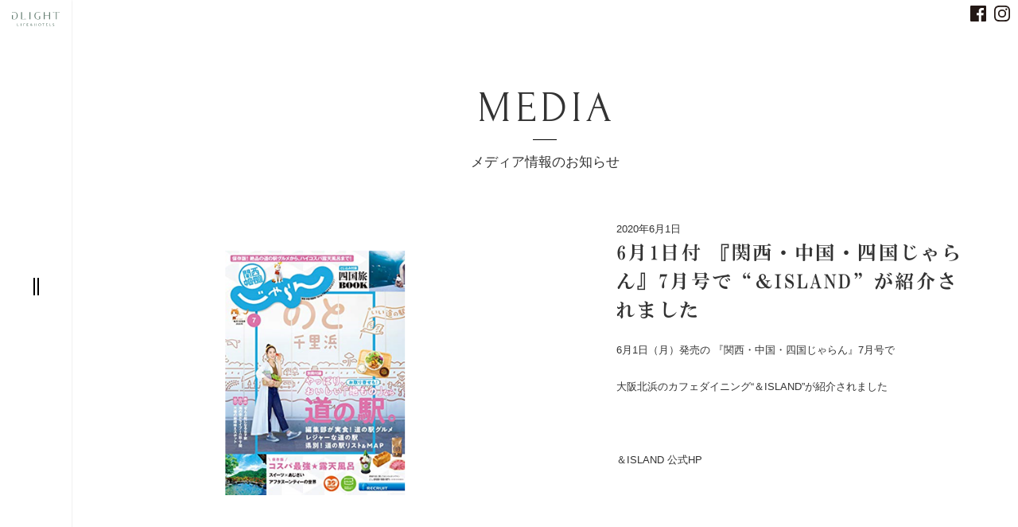

--- FILE ---
content_type: text/html; charset=UTF-8
request_url: https://dlight.jp/media/2020/06/01/851-2/
body_size: 28750
content:
<!DOCTYPE html>
<html lang="ja">
<head>
<!-- Google Tag Manager -->
<script>(function(w,d,s,l,i){w[l]=w[l]||[];w[l].push({'gtm.start':
new Date().getTime(),event:'gtm.js'});var f=d.getElementsByTagName(s)[0],
j=d.createElement(s),dl=l!='dataLayer'?'&l='+l:'';j.async=true;j.src=
'https://www.googletagmanager.com/gtm.js?id='+i+dl;f.parentNode.insertBefore(j,f);
})(window,document,'script','dataLayer','GTM-PLGL5KH');</script>
<!-- End Google Tag Manager -->
<!-- Google Tag Manager -->
<script>(function(w,d,s,l,i){w[l]=w[l]||[];w[l].push({'gtm.start':
new Date().getTime(),event:'gtm.js'});var f=d.getElementsByTagName(s)[0],
j=d.createElement(s),dl=l!='dataLayer'?'&l='+l:'';j.async=true;j.src=
'https://www.googletagmanager.com/gtm.js?id='+i+dl;f.parentNode.insertBefore(j,f);
})(window,document,'script','dataLayer','GTM-PZMBNDVV');</script>
<!-- End Google Tag Manager -->
<meta charset="UTF-8">



<meta property="og:site_name" content="じゃらん＿ISLAND | DLIGHT">
<meta property="og:title" content="じゃらん＿ISLAND | DLIGHT">
<meta property="og:description" content="">
<meta property="og:type" content="article">
<meta property="og:url" content="https://dlight.jp">
<meta property="og:image" content="https://dlight.jp/dcms/wp-content/themes/twentynineteen_custom/common/img/og_img.png">

<link rel="icon" type="image/x-icon" href="https://dlight.jp/dcms/wp-content/themes/twentynineteen_custom/common/img/favicon.ico">
<link rel="apple-touch-icon" href="https://dlight.jp/dcms/wp-content/themes/twentynineteen_custom/common/img/apple-touch-icon-152x152.png" />
<link rel="mask-icon" sizes="any" href="https://dlight.jp/dcms/wp-content/themes/twentynineteen_custom/common/img/favicon.png" color="">

<link rel="stylesheet" type="text/css" href="https://dlight.jp/dcms/wp-content/themes/twentynineteen_custom/common/css/common.css?20260121-222715" />
<link rel="stylesheet" href="https://cdnjs.cloudflare.com/ajax/libs/Swiper/4.5.1/css/swiper.min.css" integrity="sha256-DBYdrj7BxKM3slMeqBVWX2otx7x4eqoHRJCsSDJ0Nxw=" crossorigin="anonymous" />
<link rel="stylesheet" type="text/css" href="https://dlight.jp/dcms/wp-content/themes/twentynineteen_custom/common/css/contents.css?20260121-222715" media="screen and (min-width:601px)" />
<link rel="stylesheet" type="text/css" href="https://dlight.jp/dcms/wp-content/themes/twentynineteen_custom/common/css/sp_contents.css?20260121-222715" media="screen and (max-width:600px)" />


<title>じゃらん＿ISLAND &#8211; 【公式】ディライト株式会社　DLIGHT Inc.</title>
<link rel='dns-prefetch' href='//s.w.org' />
<link rel="alternate" type="application/rss+xml" title="【公式】ディライト株式会社　DLIGHT Inc. &raquo; フィード" href="https://dlight.jp/feed/" />
<link rel="alternate" type="application/rss+xml" title="【公式】ディライト株式会社　DLIGHT Inc. &raquo; コメントフィード" href="https://dlight.jp/comments/feed/" />
<link rel='stylesheet' id='sbi_styles-css'  href='https://dlight.jp/dcms/wp-content/plugins/instagram-feed/css/sbi-styles.min.css?ver=6.2.10' type='text/css' media='all' />
<link rel='stylesheet' id='wp-block-library-css'  href='https://dlight.jp/dcms/wp-includes/css/dist/block-library/style.min.css?ver=5.2.21' type='text/css' media='all' />
<link rel='stylesheet' id='wp-block-library-theme-css'  href='https://dlight.jp/dcms/wp-includes/css/dist/block-library/theme.min.css?ver=5.2.21' type='text/css' media='all' />
<link rel='stylesheet' id='wp-pagenavi-css'  href='https://dlight.jp/dcms/wp-content/plugins/wp-pagenavi/pagenavi-css.css?ver=2.70' type='text/css' media='all' />
<link rel='stylesheet' id='twentynineteen-style-css'  href='https://dlight.jp/dcms/wp-content/themes/twentynineteen_custom/style.css?ver=1.2' type='text/css' media='all' />
<link rel='stylesheet' id='twentynineteen-print-style-css'  href='https://dlight.jp/dcms/wp-content/themes/twentynineteen_custom/print.css?ver=1.2' type='text/css' media='print' />
<link rel='shortlink' href='https://dlight.jp/?p=851' />
<link rel="alternate" type="application/json+oembed" href="https://dlight.jp/wp-json/oembed/1.0/embed?url=https%3A%2F%2Fdlight.jp%2Fmedia%2F2020%2F06%2F01%2F851-2%2F" />
<link rel="alternate" type="text/xml+oembed" href="https://dlight.jp/wp-json/oembed/1.0/embed?url=https%3A%2F%2Fdlight.jp%2Fmedia%2F2020%2F06%2F01%2F851-2%2F&#038;format=xml" />
		<style type="text/css">.recentcomments a{display:inline !important;padding:0 !important;margin:0 !important;}</style>
		<style type="text/css">.broken_link, a.broken_link {
	text-decoration: line-through;
}</style><link rel="icon" href="https://dlight.jp/dcms/wp-content/uploads/2022/08/cropped-site-icon-32x32.png" sizes="32x32" />
<link rel="icon" href="https://dlight.jp/dcms/wp-content/uploads/2022/08/cropped-site-icon-192x192.png" sizes="192x192" />
<link rel="apple-touch-icon-precomposed" href="https://dlight.jp/dcms/wp-content/uploads/2022/08/cropped-site-icon-180x180.png" />
<meta name="msapplication-TileImage" content="https://dlight.jp/dcms/wp-content/uploads/2022/08/cropped-site-icon-270x270.png" />

<script src="https://cdnjs.cloudflare.com/ajax/libs/picturefill/3.0.3/picturefill.min.js" integrity="sha256-iT+n/otuaeKCgxnASny7bxKeqCDbaV1M7VdX1ZRQtqg=" crossorigin="anonymous"></script>

<link rel="stylesheet" href="https://ajax.googleapis.com/ajax/libs/jqueryui/1.13.2/themes/smoothness/jquery-ui.css">

<link rel="stylesheet" href="https://use.typekit.net/axu6hzg.css">
<link rel="preconnect" href="https://fonts.googleapis.com">
<link rel="preconnect" href="https://fonts.gstatic.com" crossorigin>
<link href="https://fonts.googleapis.com/css2?family=Forum&family=Libre+Baskerville&family=Montserrat:wght@300;400;700&display=swap" rel="stylesheet">

<script src="https://webfont.fontplus.jp/accessor/script/fontplus.js?toX7JmX0wFo%3D&box=GptIPL3Fndo%3D&aa=1&ab=2"></script>

<!-- b-dash tag manager -->
<script type="text/javascript" src="//cdn.activity.smart-bdash.com/tag-manager/bd-y6dwnv/btm.js" charset="UTF-8"></script>
<!-- end b-dash tag manager -->
</head>

<body class="media-template-default single single-media postid-851 wp-embed-responsive singular image-filters-enabled">
<!-- Google Tag Manager (noscript) -->
<noscript><iframe src="https://www.googletagmanager.com/ns.html?id=GTM-PLGL5KH"
height="0" width="0" style="display:none;visibility:hidden"></iframe></noscript>
<!-- End Google Tag Manager (noscript) -->
<!-- Google Tag Manager (noscript) -->
<noscript><iframe src="https://www.googletagmanager.com/ns.html?id=GTM-PZMBNDVV"
height="0" width="0" style="display:none;visibility:hidden"></iframe></noscript>
<!-- End Google Tag Manager (noscript) -->
  <div class="wrap newswrap">
		<span></span>
    <header>
  <div class="top_header">
    <nav>
      <ul>
        <li><a href="https://dlight.jp/news/">NEWS</a></li>
        <li><a href="https://dlight.jp/media/">MEDIA</a></li>
        <li><a href="https://dlight.jp/company/">COMPANY</a></li>
				<li><a href="https://dlight.jp/about_us/">ABOUT US</a></li>
        <li><a href="https://dlight.jp/brand/bridal/">OUR BUSINESS</a></li>
        <li><a href="https://dlight.jp/recruit/" target="_blank">RECRUIT</a></li>
        <li><a href="https://dlight.jp/contact/">CONTACT</a></li>
        <li><a href="https://dlight.jp/privacy-policy/">PRIVACY POLICY</a></li>
      </ul>
      <p><a href="https://www.facebook.com/dlight.jp/" target="_blank"><img src="https://dlight.jp/dcms/wp-content/themes/twentynineteen_custom/common/img/ico_fb.svg" alt=""></a><a href="https://www.instagram.com/dlight_pr/" target="_blank"><img src="https://dlight.jp/dcms/wp-content/themes/twentynineteen_custom/common/img/ico_insta.svg" alt=""></a></p>
    </nav>
  </div>
  <div class="side_header">
    <h1 class="logo"><a href="https://dlight.jp/"><img src="/dlight_logo.svg" alt="ディライト株式会社"/></a></h1>
    <div class="nav_btn"></div>
    <span class="scroll_btn"><a href="https://dlight.jp/#contents">SCROLL</a></span>
  </div>
  <div class="inside_nav">
    <nav>
      <ul>
        <li><a href="https://dlight.jp/news/">NEWS</a></li>
        <li><a href="https://dlight.jp/media/">MEDIA</a></li>
        <li><a href="https://dlight.jp/company/">COMPANY</a></li>
				<li><a href="https://dlight.jp/about_us/">ABOUT US</a></li>
        <li><a href="https://dlight.jp/brand/bridal/">OUR BUSINESS</a></li>
        <li><a href="https://dlight.jp/recruit/" target="_blank">RECRUIT</a></li>
        <li><a href="https://dlight.jp/contact/">CONTACT</a></li>
        <li><a href="https://dlight.jp/privacy-policy/">PRIVACY POLICY</a></li>
      </ul>
      <p><a href="https://www.facebook.com/dlight.jp/" target="_blank"><img src="https://dlight.jp/dcms/wp-content/themes/twentynineteen_custom/common/img/ico_fb.svg" alt=""></a><a href="https://www.instagram.com/dlight_pr/" target="_blank"><img src="https://dlight.jp/dcms/wp-content/themes/twentynineteen_custom/common/img/ico_insta.svg" alt=""></a></p>
    </nav>
    <div>
      <ul>
        <li>
          <a href="https://une-osaka.com/" target="_blank">
            <p><img src="https://dlight.jp/dcms/wp-content/themes/twentynineteen_custom/common/img/inside/wd-une.jpg" alt=""></p>
            <span>une osaka</span>
          </a>
        </li>
        <li>
          <a href="https://www.hilltopterrace.co.jp/" target="_blank">
            <p><img src="https://dlight.jp/dcms/wp-content/themes/twentynineteen_custom/common/img/inside/hilltopterrace.jpg" alt=""></p>
            <span>ザ・ヒルトップテラス奈良</span>
          </a>
        </li>
        <li>
          <a href="https://www.iris-ayameike.com/" target="_blank">
            <p><img src="https://dlight.jp/dcms/wp-content/themes/twentynineteen_custom/common/img/inside/iris-ayameike.jpg" alt=""></p>
            <span>イリスウォーターテラスあやめ池</span>
          </a>
        </li>
        <li>
          <a href="https://www.things-aoyama.com/" target="_blank">
            <p><img src="https://dlight.jp/dcms/wp-content/themes/twentynineteen_custom/common/img/inside/things-aoyama.jpg" alt=""></p>
            <span>THINGS Aoyama Organic Garden</span>
          </a>
        </li>
        <li>
          <a href="https://ishimaru-gardenterrace.com/" target="_blank">
            <p><img src="https://dlight.jp/dcms/wp-content/themes/twentynineteen_custom/common/img/inside/ishimaru-gardenterrace.jpg" alt=""></p>
            <span>旧石丸邸ガーデンテラス広尾</span>
          </a>
        </li>
        <li>
          <a href="https://weekendhouse.jp/" target="_blank">
            <p><img src="https://dlight.jp/dcms/wp-content/themes/twentynineteen_custom/common/img/inside/weekendhouse.jpg" alt=""></p>
            <span>WEEKEND HOUSE</span>
          </a>
        </li>
        <li>
          <a href="https://parksidehouse.jp/" target="_blank">
            <p><img src="https://dlight.jp/dcms/wp-content/themes/twentynineteen_custom/common/img/inside/royalgarden.jpg?v20201109" alt=""></p>
            <span>パークサイドハウス 大阪</span>
          </a>
        </li>
        <li>
          <a href="https://www.gregeswedding.jp/" target="_blank">
            <p><img src="https://dlight.jp/dcms/wp-content/themes/twentynineteen_custom/common/img/inside/wd-og.jpg" alt=""></p>
            <span>HOTEL GREGES</span>
          </a>
        </li>
        <li>
          <a href="https://andohotelnara.com/" target="_blank">
            <p><img src="https://dlight.jp/dcms/wp-content/themes/twentynineteen_custom/common/img/inside/hotel-ahnw.jpg" alt=""></p>
            <span>ANDO HOTEL<br>奈良若草山</span>
          </a>
        </li>
        <li>
          <a href="https://cauna.jp/" target="_blank">
            <p><img src="https://dlight.jp/dcms/wp-content/themes/twentynineteen_custom/common/img/inside/hotel_cauna.jpg" alt=""></p>
            <span>CAUNA Nara Uda</span>
          </a>
        </li>
        <li>
          <a href="https://onestationhotel-kumamoto.jp/" target="_blank">
            <p><img src="https://dlight.jp/dcms/wp-content/themes/twentynineteen_custom/common/img/inside/hotel-thenew.jpg" alt=""></p>
            <span>ONE STATION HOTEL KUMAMOTO</span>
          </a>
        </li>
        <li>
          <a href="https://oyado-andon.com/" target="_blank">
            <p><img src="https://dlight.jp/dcms/wp-content/themes/twentynineteen_custom/common/img/inside/hotel_toba.jpg" alt=""></p>
            <span>お宿行灯鳥羽</span>
          </a>
        </li>
        <li>
          <a href="https://soa-osaka.com/" target="_blank">
            <p><img src="https://dlight.jp/dcms/wp-content/themes/twentynineteen_custom/common/img/inside/fb_soa.jpg" alt=""></p>
            <span>SOA</span>
          </a>
        </li>
        <li>
          <a href="https://andohotelnara.com/restaurant/" target="_blank">
            <p><img src="https://dlight.jp/dcms/wp-content/themes/twentynineteen_custom/common/img/inside/terrace-wakakusayama.jpg" alt=""></p>
            <span>TERRACE WAKAKUSAYAMA</span>
          </a>
        </li>
        <li>
          <a href="https://covedining.com/" target="_blank">
            <p><img src="https://dlight.jp/dcms/wp-content/themes/twentynineteen_custom/common/img/inside/fb_covedining.jpg" alt=""></p>
            <span>COVE DINING</span>
          </a>
        </li>
        <li>
          <a href="https://yodoyabashi-skyterrace.com/" target="_blank">
            <p><img src="https://dlight.jp/dcms/wp-content/themes/twentynineteen_custom/common/img/inside/fb_skyterrace.jpg" alt=""></p>
            <span>YODOYABASHI SkyTerrace Cafe & Bar</span>
          </a>
        </li>
        <li>
          <a href="https://andisland.com/" target="_blank">
            <p><img src="https://dlight.jp/dcms/wp-content/themes/twentynineteen_custom/common/img/inside/andisland.jpg" alt=""></p>
            <span>&amp;ISLAND</span>
          </a>
        </li>
        <li>
          <a href="https://awaza-daishokudo.com/" target="_blank">
            <p><img src="https://dlight.jp/dcms/wp-content/themes/twentynineteen_custom/common/img/inside/awaza-daishokudo.jpg" alt=""></p>
            <span>大阪あわざ大食堂</span>
          </a>
        </li>
        <li>
          <a href="https://dlight.jp/brand/cafe/#alldaydining">
            <p><img src="https://dlight.jp/dcms/wp-content/themes/twentynineteen_custom/common/img/inside/alldaydining.jpg" alt=""></p>
            <span>ALL DAY DINING</span>
          </a>
        </li>
        <li>
          <a href="https://www.sarah-house.jp/studio/ayameike" target="_blank">
            <p><img src="https://dlight.jp/dcms/wp-content/themes/twentynineteen_custom/common/img/inside/sarah-house-ayameike.jpg" alt=""></p>
            <span>Lake Side SarahHouse あやめ池店</span>
          </a>
        </li>
        <li>
          <a href="https://dlight.jp/brand/consultant/">
            <p><img src="https://dlight.jp/dcms/wp-content/themes/twentynineteen_custom/common/img/inside/consultant.jpg" alt=""></p>
            <span>CONSULTING</span>
          </a>
        </li>
      </ul>
    </div>
  </div>
</header><!-- #masthead -->
    <main>
      <section class="notice_detail">
				<h1 class="title"><span>MEDIA</span>メディア情報のお知らせ</h1>
        <article class="inner_w">
				  <div class="left">
						<div class="notice_gallery swiper-container">
							<div class="swiper-wrapper">
								<div class="swiper-slide"><img src="https://dlight.jp/dcms/wp-content/uploads/2020/08/9b8df766d8364e61b8d1f8afc8b5a9c1-2.png"></div>
															</div>
						</div><!-- .notice_gallery -->
						<div class="notice_gallery-thumbs swiper-container">
							<div class="swiper-wrapper">
															</div>
						</div><!-- .notice_gallery -->
					</div><!-- .left -->
          <div class="right">
            <span class="get_the_date">2020年6月1日</span>
                        <h2>6月1日付  『関西・中国・四国じゃらん』7月号で“＆ISLAND”が紹介されました</h2>
            <p>6月1日（月）発売の 『関西・中国・四国じゃらん』7月号で</p>
<p>大阪北浜のカフェダイニング“＆ISLAND”が紹介されました</p>
<p>&nbsp;</p>
<p><a href="https://andisland.com/">＆ISLAND 公式HP</a></p>
                      </div><!-- .right -->
        </article>
      </section><!-- .notic_detail -->
    </main>
    <footer>
  <div class="inner">
    
    <div class="nosp">
      <aside class="internalLink">
        <ul>
          <li><a href="https://dlight.jp/news/">NEWS</a></li>
          <li><a href="https://dlight.jp/media/">MEDIA</a></li>
          <li><a href="https://dlight.jp/company/">COMPANY</a></li>
          <li><a href="https://dlight.jp/about_us/">ABOUT US</a></li>
          <li><a href="https://dlight.jp/brand/bridal/">OUR BUSINESS</a></li>
          <li><a href="https://dlight.jp/recruit/" target="_blank">RECRUIT</a></li>
          <li><a href="https://dlight.jp/contact/">CONTACT</a></li>
          <li><a href="https://dlight.jp/privacy-policy/">PRIVACY POLICY</a></li>
        </ul>
      </aside>
    </div><!-- .nosp -->
    
    <div class="nopc">
      <ul class="spFooter">
        <li><a href="https://dlight.jp/"><img src="/dlight_logo.svg" alt="ディライト株式会社"/></a></li>
        <li><a href="https://www.facebook.com/dlight.jp/"><img src="https://dlight.jp/dcms/wp-content/themes/twentynineteen_custom/common/img/ico_fb.svg" alt=""></a></li>
        <li><a href="https://www.instagram.com/dlight_pr/"><img src="https://dlight.jp/dcms/wp-content/themes/twentynineteen_custom/common/img/ico_insta.svg" alt=""></a></li>
      </ul>
    </div><!-- .nopc -->
    
    <!-- DLIGNT NAVI -->
    
<div id="groupFooterWrap">

    <div id="groupLinkWrap" class="accordionbox view-sp">
  <dl class="accordionlist">
  <dt class="cf">
    <div class="title"><p>Group Link</p></div>
    <p class="accordion_icon"><span></span><span></span></p>
  </dt>
  <dd id="groupLink" class="cf">

    <ul>
    <li class="block1 cf">

      <h1>Bridal</h1>
      <h2>奈良</h2>
      <ul>
      <li><a href="https://www.hilltopterrace.co.jp/">ザ・ヒルトップテラス奈良</a></li>
      <li><a href="https://www.iris-ayameike.com/" target="_blank">イリスウォーターテラスあやめ池</a></li>
      <li><a href="https://andohotelnara.com/" target="_blank">ANDO HOTEL NARA</a></li>
      </ul>
      <h2>東京</h2>
      <ul>
      <li><a href="https://www.things-aoyama.com/" target="_blank">シングス アオヤマ オーガニック ガーデン</a></li>
      <li><a href="https://ishimaru-gardenterrace.com/" target="_blank">旧石丸邸 ガーデンテラス広尾</a></li>
      </ul>
      <h2>大阪</h2>
      <ul>
      <li><a href="https://parksidehouse.jp/" target="_blank">パークサイドハウス大阪</a></li>
      <li><a href="https://une-osaka.com/" target="_blank">une osaka</a></li>
      </ul>
      <h2>福岡</h2>
      <ul>
      <li><a href="https://weekendhouse.jp/" target="_blank">ウィークエンドハウス</a></li>
      <li><a href="https://www.gregeswedding.jp/" target="_blank">オテルグレージュ</a></li>
      </ul>
      <h2>熊本</h2>
      <ul>
      <li><a href="https://onestationhotel-wedding.jp/" target="_blank">ワン・ステーションホテル熊本</a></li>
      </ul>

    </li>
    <li class="block2 cf">

      <h1>Hotel</h1>
      <h2>奈良</h2>
      <ul>
      <li><a href="https://andohotelnara.com/" target="_blank">ANDO HOTEL 奈良若草山</a></li>
      <li><a href="https://cauna.jp/" target="_blank">CAUNA Nara Uda</a></li>
      </ul>
      <h2>熊本</h2>
      <ul>
      <li><a href="https://onestationhotel-kumamoto.jp/" target="_blank">ワン・ステーションホテル熊本</a></li>
      </ul>
      <h2>三重</h2>
      <ul>
      <li><a href="https://oyado-andon.com/" target="_blank">お宿行灯鳥羽</a></li>
      </ul>

      <h1>Restaurant</h1>
      <h2>奈良</h2>
      <ul>
      <li><a href="https://andohotelnara.com/restaurant/" target="_blank">テラス 若草山</a></li>
      </ul>
      <h2>大阪</h2>
      <ul>
      <li><a href="https://soa-osaka.com/" target="_blank">SOA</a></li>
      </ul>

    </li>

    <li class="block3 cf">

      <h1>Cafe</h1>
      <h2>奈良</h2>
      <ul>
      <li><a href="https://dlight.jp/brand/cafe/#alldaydining" target="_blank">ラ・テラス オールデイダイニング</a></li>
      </ul>
      <h2>大阪</h2>
      <ul>
      <li><a href="https://covedining.com/" target="_blank">COVE DINING</a></li>
      <li><a href="https://yodoyabashi-skyterrace.com/" target="_blank">YODOYABASHI SkyTerrace Cafe & Bar</a></li>
      <li><a href="http://andisland.com/" target="_blank">アンドアイランド</a></li>
      <li><a href="http://awaza-daishokudo.com/" target="_blank">大阪あわざ大食堂</a></li>
      </ul>

    </li>

    <li class="block4 cf">

      <h1>Photo</h1>
      <h2>奈良</h2>
      <ul class="cf">
      <li><a href="https://www.sarah-house.jp/" target="_blank">レイクサイドサラハウス</a></li>
      </ul>
      <h2>&nbsp;</h2>
      <ul class="cf">
      <li><a href="https://www.instagram.com/imago_lifedesignstudio/" target="_blank">イマーゴ</a></li>
      <li><a href="https://raw-mode.jp/" target="_blank">RAW×MODE</a></li>
      </ul>

    </li>
    </ul>

    <p id="glClose" class="textC">[ × 閉じる ]</p>

  </dd>
  </dl>
  </div>
  <div id="groupLinkWrap" class="view-pc">
  <div id="groupLink" class="cf">

    <ul>
    <li class="block1 cf">

      <h1>Bridal</h1>
      <h2>奈良</h2>
      <ul>
      <li><a href="https://www.hilltopterrace.co.jp/">ザ・ヒルトップテラス奈良</a></li>
      <li><a href="https://www.iris-ayameike.com/" target="_blank">イリスウォーターテラスあやめ池</a></li>
      <li><a href="https://andohotelnara.com/" target="_blank">ANDO HOTEL NARA</a></li>
      </ul>
      <h2>東京</h2>
      <ul>
      <li><a href="https://www.things-aoyama.com/" target="_blank">シングス アオヤマ オーガニック ガーデン</a></li>
      <li><a href="https://ishimaru-gardenterrace.com/" target="_blank">旧石丸邸 ガーデンテラス広尾</a></li>
      </ul>
      <h2>大阪</h2>
      <ul>
      <li><a href="https://parksidehouse.jp/" target="_blank">パークサイドハウス大阪</a></li>
      <li><a href="https://une-osaka.com/" target="_blank">une osaka</a></li>
      </ul>
      <h2>福岡</h2>
      <ul>
      <li><a href="https://weekendhouse.jp/" target="_blank">ウィークエンドハウス</a></li>
      <li><a href="https://www.gregeswedding.jp/" target="_blank">オテルグレージュ</a></li>
      </ul>
      <h2>熊本</h2>
      <ul>
      <li><a href="https://onestationhotel-wedding.jp/" target="_blank">ワン・ステーションホテル熊本</a></li>
      </ul>

    </li>
    <li class="block2 cf">

      <h1>Hotel</h1>
      <h2>奈良</h2>
      <ul>
      <li><a href="https://andohotelnara.com/" target="_blank">ANDO HOTEL 奈良若草山</a></li>
      <li><a href="https://cauna.jp/" target="_blank">CAUNA Nara Uda</a></li>
      </ul>
      <h2>熊本</h2>
      <ul>
      <li><a href="https://onestationhotel-kumamoto.jp/" target="_blank">ワン・ステーションホテル熊本</a></li>
      </ul>
      <h2>三重</h2>
      <ul>
      <li><a href="https://oyado-andon.com/" target="_blank">お宿行灯鳥羽</a></li>
      </ul>

      <h1>Restaurant</h1>
      <h2>奈良</h2>
      <ul>
      <li><a href="https://andohotelnara.com/restaurant/" target="_blank">テラス 若草山</a></li>
      </ul>
      <h2>大阪</h2>
      <ul>
      <li><a href="https://soa-osaka.com/" target="_blank">SOA</a></li>
      </ul>

    </li>

    <li class="block3 cf">

      <h1>Cafe</h1>
      <h2>奈良</h2>
      <ul>
      <li><a href="https://dlight.jp/brand/cafe/#alldaydining" target="_blank">ラ・テラス オールデイダイニング</a></li>
      </ul>
      <h2>大阪</h2>
      <ul>
      <li><a href="https://covedining.com/" target="_blank">COVE DINING</a></li>
      <li><a href="https://yodoyabashi-skyterrace.com/" target="_blank">YODOYABASHI SkyTerrace Cafe & Bar</a></li>
      <li><a href="http://andisland.com/" target="_blank">アンドアイランド</a></li>
      <li><a href="http://awaza-daishokudo.com/" target="_blank">大阪あわざ大食堂</a></li>
      </ul>

    </li>

    <li class="block4 cf">

      <h1>Photo</h1>
      <h2>奈良</h2>
      <ul class="cf">
      <li><a href="https://www.sarah-house.jp/" target="_blank">レイクサイドサラハウス</a></li>
      </ul>
      <h2>&nbsp;</h2>
      <ul class="cf">
      <li><a href="https://www.instagram.com/imago_lifedesignstudio/" target="_blank">イマーゴ</a></li>
      <li><a href="https://raw-mode.jp/" target="_blank">RAW×MODE</a></li>
      </ul>

    </li>
    </ul>

  </div>
  </div>
  <!-- /DLIGNT NAVI -->

  <div class="dlightLogo"><a href="https://dlight.jp/" target="_blank"><img src="https://dlight.jp/dlight_logo.svg" alt="ディライト株式会社"/></a></div>

</div>    <!-- /DLIGNT NAVI -->
    <div class="footerFurusato">
      <div class="gptw--bn"><img src="https://dlight.jp/dcms/wp-content/themes/twentynineteen_custom/common/img/gptw2025_badge.png" width="3334" height="5684" alt="GPTWジャパン - 働きがい認定企業"/></div>
      <div class="footerFurusato--bn"><a href="https://dlight.jp/news/2023/05/15/furusato/">
        <picture>
          <source media="(min-width: 769px)" srcset="https://dlight.jp/dcms/wp-content/themes/twentynineteen_custom/common/img/furusato_bn.png?v20230518">
          <img src="https://dlight.jp/dcms/wp-content/themes/twentynineteen_custom/common/img/furusato_bn_sp.png?v20230518" alt="ディライトふるさと納税" width="640" height="200">
        </picture>
      </a></div>
    </div>
    
    <div id="footerCopy"><small>Copyright &copy; 2026 <a href="https://dlight.jp/">DLIGHT, Inc.</a> All rights reserved.</small></div>

  </div>
</footer>  </div><!-- .wrap -->
<script src="https://ajax.googleapis.com/ajax/libs/jquery/3.6.0/jquery.min.js"></script>
<script src="https://code.jquery.com/jquery-migrate-3.4.0.js"></script>
<script src="https://ajax.googleapis.com/ajax/libs/jqueryui/1.13.2/jquery-ui.min.js"></script>
<script src="https://dlight.jp/dcms/wp-content/themes/twentynineteen_custom/common/js/jquery.mobile.custom.js"></script>
<script src="https://dlight.jp/dcms/wp-content/themes/twentynineteen_custom/common/js/jquery.destaque.js"></script>
<script src="https://cdnjs.cloudflare.com/ajax/libs/Swiper/4.5.1/js/swiper.min.js" integrity="sha256-4sETKhh3aSyi6NRiA+qunPaTawqSMDQca/xLWu27Hg4=" crossorigin="anonymous"></script>
<script src="https://cdnjs.cloudflare.com/ajax/libs/jquery.imagesloaded/3.2.0/imagesloaded.pkgd.min.js"></script>
<script src="https://cdnjs.cloudflare.com/ajax/libs/bodymovin/5.9.6/lottie.min.js" integrity="sha512-yAr4fN9WZH6hESbOwoFZGtSgOP+LSZbs/JeoDr02pOX4yUFfI++qC9YwIQXIGffhnzliykJtdWTV/v3PxSz8aw==" crossorigin="anonymous" referrerpolicy="no-referrer"></script>
<script src="https://dlight.jp/dcms/wp-content/themes/twentynineteen_custom/common/js/script.js"></script>
<script src="https://dlight.jp/dcms/wp-content/themes/twentynineteen_custom/common/js/slider.js"></script>

<!-- HFCM by 99 Robots - Snippet # 3: Single_Footer -->
<script>
var galleryThumbs = new Swiper('.notice_gallery-thumbs', {
spaceBetween: 10,
slidesPerView: 3,
loop: false,
freeMode: true,
loopedSlides: 5, //looped slides should be the same
watchSlidesVisibility: true,
watchSlidesProgress: true,
});
var galleryTop = new Swiper('.notice_gallery', {
loop:false,
loopedSlides: 5, //looped slides should be the same
thumbs: {
swiper: galleryThumbs,
},
});
</script>
<!-- /end HFCM by 99 Robots -->
<!-- Instagram Feed JS -->
<script type="text/javascript">
var sbiajaxurl = "https://dlight.jp/dcms/wp-admin/admin-ajax.php";
</script>
<script type='text/javascript' src='https://dlight.jp/dcms/wp-includes/js/wp-embed.min.js?ver=5.2.21'></script>
	<script>
	/(trident|msie)/i.test(navigator.userAgent)&&document.getElementById&&window.addEventListener&&window.addEventListener("hashchange",function(){var t,e=location.hash.substring(1);/^[A-z0-9_-]+$/.test(e)&&(t=document.getElementById(e))&&(/^(?:a|select|input|button|textarea)$/i.test(t.tagName)||(t.tabIndex=-1),t.focus())},!1);
	</script>
	
<script>
$(function(){
  setTimeout(function(){
    $('body > .wrap').addClass("active");
  },1000);
});
</script>

</body>
</html>

--- FILE ---
content_type: text/css
request_url: https://dlight.jp/dcms/wp-content/themes/twentynineteen_custom/common/css/common.css?20260121-222715
body_size: 14714
content:
@charset "utf-8";

/* =======================================
	reset CSS
========================================== */
body,div,dl,dt,dd,ul,ol,li,h1,h2,h3,h4,h5,h6,pre,code,form,fieldset,legend,p,blockquote,table,th,td {padding: 0;margin: 0;}
html,body {background: #FFF; color: #000;}
html {font-size: 62.5%;}
body {font-size:1.3rem;font-family:"Helvetica Neue",Helvetica,Arial,Verdana,Roboto,"游ゴシック","Yu Gothic","游ゴシック体","YuGothic","ヒラギノ角ゴ Pro W3","Hiragino Kaku Gothic Pro","Meiryo UI","メイリオ",Meiryo,"ＭＳ Ｐゴシック","MS PGothic",sans-serif;}
* html body {font-size: small;}
*:first-child+html body {font-size: small;}
img {border: 0; vertical-align: top; max-width: 100%;}
h1,h2,h3,h4,h5,h6 {font-size: 100%;font-weight: 500;}
ul,dl,ol {text-indent: 0;}
li {list-style: none;}
address,caption,cite,code,dfn,em,strong,th,var {font-style: inherit; font-weight: inherit;}
sup {vertical-align: text-top;}
sub {vertical-align: text-bottom;}
input,textarea,select,b {font-family: inherit; font-size: inherit; font-weight:inherit;}
* html input,* html textarea,* html select {font-size: 100%;}
*:first-child+html+input,*:first-child html+textarea,*:first-child+html select {font-size: 100%;}
table {border-collapse: collapse; border-spacing: 0; font-size: inherit;}
th,td {text-align: left; vertical-align: top;}
caption {text-align: left;}
pre,code,kbd,samp,tt {font-family: monospace;}
* html pre,* html code,* html kbd,* html samp,* html tt {font-size: 100%; line-height: 100%;}
*:first-child+html pre,*:first-child html+code,*:first-child html+kbd,*:first-child+html+samp,*:first-child+html tt {font-size: 108%; line-height: 100%;}
input,select,textarea {font-size: 100%; font-family: Verdana, Helvetica, sans-serif;}
/* cf
========================================== */

.cf:after {visibility: hidden;display: block;content: "";clear: both;}
* html .cf {zoom: 1;} /* IE6 */
*:first-child+html .cf {zoom: 1;} /* IE7 */

/* =======================================
	Structure CSS
========================================== */

a.Banner img {
	filter:alpha(opacity=100);
	-moz-opacity: 1.0;
	opacity: 1.0;
}
a.Banner:hover img {
	filter:alpha(opacity=70);
	-moz-opacity: 0.5;
	opacity: 0.5;
}

*{-webkit-box-sizing: border-box;box-sizing: border-box;}
.center {text-align: center !important;vertical-align:middle;}
.txt_right{text-align:right !important;}
.txt_left{text-align:left !important;}
.indent {padding-left:1em;text-indent:-1em;}
.bold {font-weight:bold !important;}
.red {color:#c00 !important;}
.blue{color:#15376A !important;}
.white{color:#fff !important;}
.beni{color:#FF5C5C !important;}
.orange{color:#F88F03 !important;}
.mincho{font-family: 游明朝,"Yu Mincho",YuMincho,"Hiragino Mincho ProN",HGS明朝E,メイリオ,Meiryo,serif;}
.bg_w{background:rgba(255,255,255,1);}
.float_l{float:left;}
.float_r{float:right;}
.clear_both{clear:both;}
.f10{font-size:10px !important;}
.f11{font-size:11px !important;}
.f12{font-size:12px !important;}
.f13{font-size:13px !important;}
.f14{font-size:14px !important;}
.f15{font-size:15px !important;}
.f16{font-size:16px !important;}
.f17{font-size:17px !important;}
.f18{font-size:18px !important;}
.f19{font-size:19px !important;}
.f20{font-size:20px !important;}
.f21{font-size:21px !important;}
.f22{font-size:22px !important;}
.f23{font-size:23px !important;}
.f24{font-size:24px !important;}
.f25{font-size:25px !important;}
.f26{font-size:26px !important;}
.f27{font-size:27px !important;}
.f28{font-size:28px !important;}
.f29{font-size:29px !important;}
.f30{font-size:30px !important;}
.f31{font-size:31px !important;}
.f32{font-size:32px !important;}
.f33{font-size:33px !important;}

@media (max-width: 480px) and (min-width: 0px){
	
	.f10{font-size:8px !important;}
	.f11{font-size:9px !important;}
	.f12{font-size:10px !important;}
	.f13{font-size:11px !important;}
	.f14{font-size:12px !important;}
	.f15{font-size:13px !important;}
	.f16{font-size:14px !important;}
	.f17{font-size:15px !important;}
	.f18{font-size:16px !important;}
	.f19{font-size:17px !important;}
	.f20{font-size:18px !important;}
	.f21{font-size:19px !important;}
	.f22{font-size:20px !important;}
	.f23{font-size:21px !important;}
	.f24{font-size:22px !important;}
	.f25{font-size:23px !important;}
	.f26{font-size:24px !important;}
	.f27{font-size:25px !important;}
	.f28{font-size:26px !important;}
	.f29{font-size:27px !important;}
	.f30{font-size:28px !important;}
	.f31{font-size:29px !important;}
	.f32{font-size:30px !important;}
	.f33{font-size:31px !important;}
	
}
.bb{border-bottom:1px solid #ccc;}


@media screen and (max-width: 600px) {
	
	.view-pc,
	.brPc {
		display: none !important;
	}
	.brSp {
		display: block;
		font-size: 1px;
	}
}

@media only screen and (min-width: 601px) {
	
	.brPc {
		display: block;
		font-size: 1px;
	}
	.view-sp,
	.brSp {
		display: none !important;
	}
	
}


/* ====================
margin / padding
==================== */

.mb0 {margin-bottom:0px !important;}
.mb5 {margin-bottom:5px !important;}
.mb10 {margin-bottom:10px !important;}
.mb15 {margin-bottom:15px !important;}
.mb20 {margin-bottom:20px !important;}
.mb25 {margin-bottom:25px !important;}
.mb30 {margin-bottom:30px !important;}
.mb35 {margin-bottom:35px !important;}
.mb40 {margin-bottom:40px !important;}
.mb45 {margin-bottom:45px !important;}
.mb50 {margin-bottom:50px !important;}
.mb60 {margin-bottom:60px !important;}
.mb70 {margin-bottom:70px !important;}
.mb80 {margin-bottom:80px !important;}
.mb90 {margin-bottom:90px !important;}
.mb100 {margin-bottom:100px !important;}
.mb150 {margin-bottom:150px !important;}
.mb1em{margin-bottom:1em !important;}
.pd0{padding:0 !important;}
.pt70{padding-top:70px !important;}
.mb0 {margin-bottom:0px !important;}
.mb5 {margin-bottom:5px !important;}
.mb10 {margin-bottom:10px !important;}
.mb15 {margin-bottom:15px !important;}
.mb20 {margin-bottom:20px !important;}
.mb25 {margin-bottom:25px !important;}
.mb30 {margin-bottom:30px !important;}
.mb35 {margin-bottom:35px !important;}
.mb40 {margin-bottom:40px !important;}
.mb45 {margin-bottom:45px !important;}
.mb50 {margin-bottom:50px !important;}
.mb60 {margin-bottom:60px !important;}
.mb70 {margin-bottom:70px !important;}
.mb80 {margin-bottom:80px !important;}
.mb90 {margin-bottom:90px !important;}
.mb100 {margin-bottom:100px !important;}
.mb150 {margin-bottom:150px !important;}

@media (max-width: 480px) and (min-width: 0px){
	
	.mb10 {margin-bottom:3% !important;}
	.mb15 {margin-bottom:3% !important;}
	.mb20 {margin-bottom:5% !important;}
	.mb25 {margin-bottom:5% !important;}
	.mb30 {margin-bottom:5% !important;}
	.mb35 {margin-bottom:5% !important;}
	.mb40 {margin-bottom:5% !important;}
	.mb45 {margin-bottom:5% !important;}
	.mb50 {margin-bottom:10% !important;}
	.mb60 {margin-bottom:10% !important;}
	.mb70 {margin-bottom:15% !important;}
	.mb80 {margin-bottom:15% !important;}
	.mb90 {margin-bottom:15% !important;}
	.mb100 {margin-bottom:15% !important;}
	.mb150 {margin-bottom:15% !important;}
	.pt70{padding-top:10% !important;}
	.adjust{padding: 0 5%;}
	
}

.ml0 {margin-left:0px !important;}
.ml5 {margin-left:5px !important;}
.ml10 {margin-left:10px !important;}
.ml15 {margin-left:15px !important;}
.ml20 {margin-left:20px !important;}
.ml25 {margin-left:25px !important;}
.ml30 {margin-left:30px !important;}
.ml35 {margin-left:35px !important;}
.ml40 {margin-left:40px !important;}
.ml45 {margin-left:45px !important;}
.ml50 {margin-left:50px !important;}
.ml60 {margin-left:60px !important;}
.ml70 {margin-left:70px !important;}
.ml80 {margin-left:80px !important;}
.ml90 {margin-left:90px !important;}
.ml100 {margin-left:100px !important;}
.ml150 {margin-left:150px !important;}
.ml1em{margin-left:1em !important;}
.ml0 {margin-left:0px !important;}
.ml5 {margin-left:5px !important;}
.ml10 {margin-left:10px !important;}
.ml15 {margin-left:15px !important;}
.ml20 {margin-left:20px !important;}
.ml25 {margin-left:25px !important;}
.ml30 {margin-left:30px !important;}
.ml35 {margin-left:35px !important;}
.ml40 {margin-left:40px !important;}
.ml45 {margin-left:45px !important;}
.ml50 {margin-left:50px !important;}
.ml60 {margin-left:60px !important;}
.ml70 {margin-left:70px !important;}
.ml80 {margin-left:80px !important;}
.ml90 {margin-left:90px !important;}
.ml100 {margin-left:100px !important;}
.ml150 {margin-left:150px !important;}

@media (max-width: 480px) and (min-width: 0px){
	
	.ml10 {margin-left:3% !important;}
	.ml15 {margin-left:3% !important;}
	.ml20 {margin-left:5% !important;}
	.ml25 {margin-left:5% !important;}
	.ml30 {margin-left:5% !important;}
	.ml35 {margin-left:5% !important;}
	.ml40 {margin-left:5% !important;}
	.ml45 {margin-left:5% !important;}
	.ml50 {margin-left:10% !important;}
	.ml60 {margin-left:10% !important;}
	.ml70 {margin-left:15% !important;}
	.ml80 {margin-left:15% !important;}
	.ml90 {margin-left:15% !important;}
	.ml100 {margin-left:15% !important;}
	.ml150 {margin-left:15% !important;}
	
}


@media screen and (max-width: 600px) {
	
	html{
		height: -webkit-fill-available;
	}
	body.loadingNow {
		position: fixed;
		overflow: hidden;
		left: 0;
		right: 0;
		min-height: 100vh;
		min-height: -webkit-fill-available;
		z-index: 9999;
	}
	
	#groupFooterWrap {
		margin: 0 auto 15px;
	}
	#groupFooterWrap .dlightLogo {
		width: 180px;
		margin: auto;
	}
	#groupFooterWrap .dlightLogo img {
		width: 180px;
	}
	
	#groupLinkWrap {
		background-color: #efefef;
	}
	#groupLink {
		margin: auto;
		text-align: left;
		font-size: 11px;
		color: aliceblue;
	}
	#groupLink a {
		color:rgba(245,245,245,1.00);
		text-decoration:none;
		display: block;
		padding: 3px;
	}
	#groupLink a:hover {
		color:rgb(185, 176, 157);
	}
	#groupLink > ul > li {
		margin: 0 0 15px 0;
	}
	#groupLink h1 {
		margin-bottom: 5px;
		font-size: 14px;
	}
	#groupLink h2 {
		font-size: 12px;
		font-weight: normal;
		clear: both;
		line-height: 1.5;
	}
	#groupLink > ul li h2:first-child {
		clear: none;
	}
	#groupLink > ul li > ul li {
		white-space: nowrap;
		line-height: 1.5;
		margin-bottom: 6px;
		border-bottom: 1px solid #b3ada2;
	}
	#groupLink #glClose {
		text-align: center;
		font-size: 12px;
	}
	
	#groupFooterWrap .dlightLogo {
		display: none;
	}
	
	/* アコーディオン */
	.accordionbox{
		width: 90%;
		background: #ffffff;
		margin: 10px auto 20px;
		padding: 5px;
	}
	.accordionlist dt{
		display:block;
		background: #777;
		padding: 10px 0 10px 5px;
		border-top: 1px solid #DFDFDF;
		color: #FFF;
	}
	.accordionlist dt:first-child{
		border-top: none !important;
	}
	.accordionlist dt .title{
		margin: 0;
		padding-left: 10px;
		float: left;
		line-height: 1;
	}
	.accordionlist dd{
		display:none;
		background: #777;
		padding: 0 15px 20px 15px;
	}
	.accordion_icon,
	.accordion_icon span {
		display: inline-block;
		transition: all .4s;
		box-sizing: border-box;
	}
	.accordion_icon {
		position: relative;
		width: 30px;
		float: right;
		margin-top: 2px;
		margin-right: 5px;
	}
	.accordion_icon span {
		position: absolute;
		left: 6px;
		width: 50%;
		height: 2px;
		background-color: #ffffff;
		border-radius: 4px;
		-webkit-border-radius: 4px;
		-ms-border-radius: 4px;
		-moz-border-radius: 4px;
		-o-border-radius: 4px;
	}
	.accordion_icon span:nth-of-type(1) {
		top: 5px;
		transform: rotate(0deg);
		-webkit-transform: rotate(0deg);
		-moz-transform: rotate(0deg);
		-ms-transform: rotate(0deg);
		-o-transform: rotate(0deg);
	}
	.accordion_icon span:nth-of-type(2) {
		top: 5px;
		transform: rotate(90deg);
		-webkit-transform: rotate(90deg);
		-moz-transform: rotate(90deg);
		-ms-transform: rotate(90deg);
		-o-transform: rotate(90deg);
	}
	/*＋、×切り替え*/
	.accordion_icon.active span:nth-of-type(1) {
		top: 5px;
		transform: rotate(45deg);
		-webkit-transform: rotate(45deg);
		-moz-transform: rotate(45deg);
		-ms-transform: rotate(45deg);
		-o-transform: rotate(45deg);
	}
	.accordion_icon.active span:nth-of-type(2) {
		top: 5px;
		transform: rotate(135deg);
		-webkit-transform: rotate(135deg);
		-moz-transform: rotate(135deg);
		-ms-transform: rotate(135deg);
		-o-transform: rotate(135deg);
	}
	
	/* ふるさと納税 */
	.footerFurusato {
		/*! display: none; */
		position: relative;
		margin: 0 auto 15px;
	}
	.footerFurusato--bn {
		width: 90%;
		margin: auto;
	}
	.gptw--bn {
		width: 40%;
		margin: 0 auto 30px;
	}
	.footerFurusato--bn img,
	.gptw--bn img {
		height: auto;
	}
	
	#recFixedBn {
		/*! display: none; */
		position: fixed;
		right: 0;
		top: 68px;
		z-index: 8000;
	}
	#recFixedBn li {
		width: 84px;
	}
	
}

@media only screen and (min-width: 601px) {
	
	body.loadingNow {
		overflow: hidden;
		min-width: 100%;
		height: 100vh;
		min-height: 100%;
	}
	
	#groupFooterWrap {
		position: relative;
		width: 1000px;
		display: flex;
		justify-content: space-between;
		margin: 0 auto 100px;
	}
	#groupFooterWrap .dlightLogo {
		flex-shrink: 0;
		width: 120px;
	}
	#groupFooterWrap .dlightLogo img {
		width: 120px;
		filter: invert(100%) sepia(2%) saturate(7%) hue-rotate(4deg) brightness(102%) contrast(100%);
	}
	
	#groupLinkWrap {
	}
	#groupLink {
		display: inline-block;
		margin: auto;
		text-align: left;
		font-size: 10px;
		color: aliceblue;
	}
	#groupLink a {
		color: rgb(239, 239, 239);
		text-decoration: none;
	}
	#groupLink a:hover {
		color: rgb(218, 205, 188);
	}
	#groupLink > ul {
		display: flex;
		justify-content: space-around;
	}
	#groupLink > ul > li {
		margin-right: 50px;
	}
	#groupLink > ul > li:last-child {
		margin-right: 0px;
	}
	#groupLink > ul > li.block5 .dlightLogo img {
		width: 120px;
		height: auto;
		filter: invert(100%) sepia(2%) saturate(7%) hue-rotate(4deg) brightness(102%) contrast(100%);
	}
	#groupLink h1 {
		margin-bottom: 8px;
		font-weight: normal;
		font-size: 1.2rem;
		line-height: 1;
	}
	#groupLink > ul > li > h1 {
		margin-top: 20px;
	}
	#groupLink > ul > li > h1:first-child {
		margin-top: 0px;
	}
	#groupLink h2 {
		font-size: 1.1rem;
		font-weight: normal;
		clear: both;
		line-height: 1.5;
	}
	#groupLink > ul li h2:first-child {
		clear: none;
	}
	#groupLink > ul li > ul li {
		white-space: nowrap;
		line-height: 1.5;
		margin-left: 5px;
		margin-bottom: 6px;
	}
	
	/* ふるさと納税 */
	.footerFurusato {
		/*! display: none; */
		position: relative;
		width: 1000px;
		margin: auto;
	}
	.footerFurusato--bn {
		position: absolute;
		width: 120px;
		right: 0;
		top: -130px;
	}
	.footerFurusato--bn img {
		height: auto;
	}
	.gptw--bn {
		position: absolute;
		width: 120px;
		right: 0;
		top: -370px;
	}
	.gptw--bn img {
		height: auto;
	}
	
	
	#recFixedBn {
		/*! display: none; */
		position: fixed;
		right: 0;
		top: 100px;
		z-index: 8000;
	}
	#recFixedBn li {
		width: 100px;
	}
	
}



--- FILE ---
content_type: text/css
request_url: https://dlight.jp/dcms/wp-content/themes/twentynineteen_custom/common/css/contents.css?20260121-222715
body_size: 61600
content:
@charset "utf-8";
/* ディライト株式会社 */
.dm{}

body {
	margin: 0 auto;
	padding: 0;
	font-size: 1.3rem;
	line-height: 1.8;
	position:relative;
	color: #333;
	font-family:"游ゴシック","Yu Gothic","游ゴシック体","YuGothic","Meiryo UI","メイリオ",Meiryo,"ヒラギノ角ゴ Pro W3","Hiragino Kaku Gothic Pro","ＭＳ Ｐゴシック","MS PGothic",sans-serif;
	font-weight: 400;
	text-align: left;
	min-width: 1200px;
}
.nopc {display: none !important;}
.brSp {display: none !important; font-size: 0 !important; line-height: 0 !important;}
body.open {
	overflow: hidden;
}
a {color: inherit;text-decoration: none;}
a.btn {
	display: -webkit-flex;
	display: -ms-flex;
	display: flex;
	justify-content: center;
	align-items: center;
	width: 200px;
	height: 60px;
	border: 1px solid #000;
	background-color: #000;
	margin: auto;
	position: relative;
}
a.btn img {
	width: 90px;
}
a.btn span {
	line-height: 0;
	display: block;
	padding-right: 15px;
	position: relative;
}
a.btn span::before {
	content: '';
	width: 6px;
	height: 6px;
	position: absolute;
	top: 0;
	bottom: 0;
	right: 0;
	margin: auto;
	border-top: 1px solid #fff;
	border-right: 1px solid #fff;
	transform: rotate(45deg);
	transition: 1s;
}
a.btn span::after {
	content: '';
	width: 8px;
	height: 1px;
	position: absolute;
	top: 0;
	bottom: 0;
	right: 0;
	margin: auto;
	background-color: #fff;
	transition: 1s;
}
a.btn:hover span::before {
	right: -10px;
}
a.btn:hover span::after {
	right: -10px;
	width: 18px;
}
.forum {
	font-family: forum, sans-serif;
	font-style: normal;
}
.din {
	font-family: din-2014, sans-serif;
	font-style: normal;
}
.din_n {
	font-family: din-2014-narrow, sans-serif;
	font-style: normal;
}


/* ====================
 opening
==================== */

/* ローディング画面背景 */
.loader-bg {
  width: 100vw;
  height: 100vh;
  position: fixed;
  top: 0;
  left: 0;
  z-index: 9999;
  background-color: #000;
  display: flex;
  justify-content: center;
  align-items: center;
}

/* ローディングアニメーション */
.loader {
  font-size: 10px;
  margin: 50px auto;
  text-indent: -9999em;
  width: 11em;
  height: 11em;
  border-radius: 50%;
  background: #ffffff;
  background: -moz-linear-gradient(left, #ffffff 10%, rgba(255, 255, 255, 0) 42%);
  background: -webkit-linear-gradient(left, #ffffff 10%, rgba(255, 255, 255, 0) 42%);
  background: -o-linear-gradient(left, #ffffff 10%, rgba(255, 255, 255, 0) 42%);
  background: -ms-linear-gradient(left, #ffffff 10%, rgba(255, 255, 255, 0) 42%);
  background: linear-gradient(to right, #ffffff 10%, rgba(255, 255, 255, 0) 42%);
  position: relative;
  -webkit-animation: load3 1.4s infinite linear;
  animation: load3 1.4s infinite linear;
  -webkit-transform: translateZ(0);
  -ms-transform: translateZ(0);
  transform: translateZ(0);
}
.loader:before {
  width: 50%;
  height: 50%;
  background: #ffffff;
  border-radius: 100% 0 0 0;
  position: absolute;
  top: 0;
  left: 0;
  content: '';
}
.loader:after {
  background: #000;
  width: 75%;
  height: 75%;
  border-radius: 50%;
  content: '';
  margin: auto;
  position: absolute;
  top: 0;
  left: 0;
  bottom: 0;
  right: 0;
}
@-webkit-keyframes load3 {
  0% {
  -webkit-transform: rotate(0deg);
  transform: rotate(0deg);
  }
  100% {
  -webkit-transform: rotate(360deg);
  transform: rotate(360deg);
  }
}
@keyframes load3 {
  0% {
  -webkit-transform: rotate(0deg);
  transform: rotate(0deg);
  }
  100% {
  -webkit-transform: rotate(360deg);
  transform: rotate(360deg);
  }
}


#opAniWrap,
#opAni,
#opEnd {
	position: absolute;
	top: 0;
	left: 0;
	width: 100%;
	height: 100vh;
}
#opAniWrap.aniEnd {
	display: none;
}

#opAni {
	background-color: #FFF;
	opacity: 1;
	transition:all .8s;
	z-index: 10;
}
#opAni.aniEnd {
	display: none;
	animation: opAniErase .8s ease;
}
@keyframes opAniErase {
    0%{
      opacity: 1;
    }
    100%{
      opacity: 0;
    }
  }

#opOldLogo {
  position: absolute;
	width: 40%;
  top: 50%;
  left: 50%;
  transform: translate(-50%, -50%);
	transition:all .6s;
  z-index: 1;
}

#opBg1 {
	position: absolute;
	width: 0%;
	height: 100%;
	top: 0;
	right: 0;
	background-color: #F2EFE9;
	transition:all .6s;
	z-index: 2;
}
#opBg1.active {
	width: 100%;
}
#opBg1.active + #opOldLogo {
	transform: translateX(-220%);
}

#opNewLogo {
  position: absolute;
	width: 64%;
  top: 50%;
  left: 50%;
  transform: translate(-50%, -50%);
	transition:all .6s;
	visibility: hidden;
	z-index: 3;
}
#opNewLogo.active {
	visibility: visible;
}

#opBg2 {
	position: absolute;
	width: 0%;
	height: 100%;
	top: 0;
	right: 0;
	background-color: #D9C2B0;
	transition:all .6s;
	z-index: 4;
}
#opBg2.active {
	width: 100%;
}

#opRead {
  position: absolute;
	display: block;
	font-size: clamp(16px, 2.9vw, 32px);
	font-weight: bold;
	text-align: center;
	color: #FFF;
	width: 64%;
  top: 50%;
  left: 50%;
  transform: translate(-50%, -50%);
	transition:all .6s;
	z-index: 5;
  opacity:0;
}
#opRead span {
  opacity: 0;
  transition: .6s ease-in-out;   /* 時間 | イージング関数 */
  -webkit-transition: .6s ease-in-out;
	padding: 0.5vw;
}

#opEnd {
	position: relative;
	background-color: #799186;
	z-index: 5;
}

#opEndLogo {
	position: absolute;
	top: 10%;
	left: 5%;
	width: 13.8vw;
	min-width: 200px;
	filter: invert(100%) sepia(2%) saturate(7%) hue-rotate(4deg) brightness(102%) contrast(100%);
	z-index: 10;
}
#opEndLogo img {
	width: 100%;
}

#opEndSl1wrap {
	position: absolute;
	top: 0;
	left: 0;
	width: 60vw;
	min-width: 800px;
	height: 100vh;
	min-height: 710px;
	z-index: 1;
}
#opEndSl2wrap {
	position: absolute;
	top: 6%;
	right: 0;
	width: 20.8vw;
	min-width: 300px;
	padding-top: calc( 20.8vw * 1.45 );
	min-height: 435px;
	background-color: #555;
	z-index: 2;
}

#opEndSl1,
#opEndSl2 {
	width: 100%;
	height: 100%;
	overflow: hidden;
}
#opEndSl2 {
  position: absolute;
	top: 0;
	left: 0;
	z-index: 1;
}
#opEndSl1 span,
#opEndSl2 span {
  position: absolute;
	top: 0;
	left: 0;
  width: 100%;
  height: 100%;
  display: block;
  overflow: hidden;
  z-index: 1;
}
#opEndSl1 span:first-child {
  height: 100%;
  -webkit-transition: height 0.8s ease;
  transition: height 0.8s ease;
	z-index: 3;
}
#opEndSl2 span:first-child {
  width: 100%;
  -webkit-transition: width 1s ease;
  transition: width 1s ease;
	z-index: 3;
}
#opEndSl1 span:last-child,
#opEndSl2 span:last-child {
	z-index: 1;
}
#opEndSl1 span.is-show,
#opEndSl2 span.is-show {
  -webkit-transition: none;
  transition: none;
	z-index: 3;
}
#opEndSl1 span.is-show {
  height: 0%;
}
#opEndSl2 span.is-show {
  width: 0%;
}
#opEndSl1 span.is-next,
#opEndSl2 span.is-next {
  height: 100%;
  -webkit-transition: none;
  transition: none;
	opacity: 0;
  z-index: 2;
}
#opEndSl1 span img,
#opEndSl2 span img {
	object-fit: cover;
	object-position: center;
	width: 100%;
	height: 100vh;
}
#opEndSl2 span img {
	height: 101%;
}
#opEndSl1 span.ph1 img {
	object-position: left;
}

#opEndSl2wrap p {
	position: absolute;
	top: 30%;
	right: 66%;
	font-family: 'Libre Baskerville', serif;
	font-size: clamp(16px, 1.2vw, 32px);
	text-align: right;
	white-space: nowrap;
	line-height: 2.4;
	color: #FFF;
	z-index: 2;
}
#opEndSl2wrap p span {
	display: block;
}

#opEndFooter {
	position: absolute;
	bottom: 4vw;
  left: 50%;
  transform: translateX(-50%);
	width: 90%;
	display: flex;
	justify-content: space-between;
	z-index: 10;
}
#opEndFooter .opeTitle {
	display: flex;
	justify-content: space-between;
	width: 74.4%;
}
#opEndFooter .opeTitle .day {
	width: 15.1%;
}
#opEndFooter .opeTitle .en {
	width: 78%;
}
#opEndFooter .opeBtnWrap {
	display: flex;
	flex-flow: column;
	width: 21.3%;
	font-family: "AvenirLTPro-Medium", sans-serif;
	font-weight: normal;
	letter-spacing: 0.1em;
	line-height: 1;
	color: #FFF;
}
#opEndFooter .opeBtnWrap .opeBtnP {
	height: 59.3%;
  background: linear-gradient(270deg, #efebe4, #d4a481);
  background-size: 400% 400%;
  -webkit-animation: btnBgAni 30s ease infinite;
  -moz-animation: btnBgAni 30s ease infinite;
  animation: btnBgAni 6s ease infinite;
	
}
#opEndFooter .opeBtnWrap .opeBtnP span:first-child {
	margin-top: 0.16em;
}
@-webkit-keyframes btnBgAni {
    0%{background-position:0% 50%}
    50%{background-position:100% 50%}
    100%{background-position:0% 50%}
}
@-moz-keyframes btnBgAni {
    0%{background-position:0% 50%}
    50%{background-position:100% 50%}
    100%{background-position:0% 50%}
}
@keyframes btnBgAni {
    0%{background-position:0% 50%}
    50%{background-position:100% 50%}
    100%{background-position:0% 50%}
}
#opEndFooter .opeBtnWrap .opeBtnP span:last-child {
	animation: arrow 2.5s infinite;
}
@keyframes arrow {
  0% {
    transform: translateX(0);
  }
  60% {
    transform: translateX(10px);
  }
  0%, 60%, 100% {
    opacity: 0;
  }
  30% {
    opacity: 1;
  }
}
#opEndFooter .opeBtnWrap .opeBtnP:hover {
	background: #B09582;
}
#opEndFooter .opeBtnWrap .opeBtnO {
	height: 33.9%;
	background-color: #EFEBE4;
	transition: all .8s;
}
#opEndFooter .opeBtnWrap .opeBtnO:hover {
	background-color: #E1D6C2;
}
#opEndFooter .opeBtnWrap > div + div {
	margin-top: auto;
}
#opEndFooter .opeBtnWrap > div > div {
	display: flex;
	justify-content: center;
	align-items: center;
	height: 100%;
}
#opEndFooter .opeBtnWrap a {
	display: flex;
	justify-content: center;
	align-items: center;
	width: 100%;
	height: 100%;
	font-size: clamp(11px, 1.4vw, 32px);
}
#opEndFooter .opeBtnWrap .opeBtnP a {
	color: #FFF;
}
#opEndFooter .opeBtnWrap .opeBtnP a span {
	display: block;
}
#opEndFooter .opeBtnWrap .opeBtnP a span:first-child {
	margin-right: 3%;
}
#opEndFooter .opeBtnWrap .opeBtnO a {
	color: #667F73;
}


/* ====================
 common
==================== */
.wrap {
	position: relative;
	transition: .3s;
	left: 0;
	padding-left: 90px;
	width: 100%;
	min-width: 1200px;
	visibility: hidden;
}
.wrap.active {
	visibility: visible;
}
.open .wrap {left: 350px;}
.wrap>span {
	display: block;
	content: '';
	width: 100%;
	height: 100%;
	position: absolute;
	top: 0;
	left: 0;
	z-index: 998;
	background-color: rgba(0,0,0,0);
	transition: .3s;
	opacity: 0;
	pointer-events: none;
}
.open .wrap>span {
	background-color: rgba(0,0,0,.3);
	opacity: 1;
	pointer-events: auto;
}
.inner {
	max-width: 970px;
	width: 100%;
	margin: auto;
	position: relative;
}
.inner_w {
	max-width: 1080px;
	width: 100%;
	margin: auto;
	position: relative;
}
.inner_f {
	width: 100%;
	margin: auto;
	position: relative;
}
.title {
	font-size: 17px;
	margin-bottom: 30px;
	text-align: center;
	line-height: 1.5;
}
.title span {
	display: block;
	font-family: forum, sans-serif;
	font-size: 54px;
	text-align: center;
	position: relative;
	margin: 15px 0;
  letter-spacing: 0.1em;
  text-indent: 0.1em;
}
.title.sub span {
	font-size: 36px;
}
.title span::before {
	content: '';
	width: 30px;
	height: 1px;
	background-color: #000;
	position: absolute;
	bottom: 0;
	left: 0;
	right: 0;
	margin: auto;
}


/* ====================
 header
==================== */
header {
	width: 100%;
	height: 0;
	position: relative;
}
.top_header {
	padding: 15px;
	min-width: 1110px;
}
.top_header nav {
	position: absolute;
	top: 10px;
	left: 0;
	width: 100%;
	line-height: 1;
	z-index: 50;
}
.top_header nav ul {
	text-align: center;
	display: none;
}
body.home .top_header nav ul {
	display: block;
}
.top_header nav ul li {
	display: inline-block;
	vertical-align: middle;
}
.top_header nav ul li a {
	font-family: "AvenirLTPro-Medium";
	letter-spacing: 0.1em;
	padding-left: 0.1em;
	color: #fff;
	padding: 0 16px;
}
.top_header nav p {
	position: absolute;
	top: -3px;
	right: 5px;
}
.top_header nav p a {
	display: inline-block;
	vertical-align: middle;
	width: 20px;
	margin: 0 5px;
}
.side_header {
	width: 90px;
	height: 100vh;
	background-color: #fff;
	position: fixed;
	top: 0;
	left: 0;
	padding: 15px;
	z-index: 1000;
	box-shadow: -2px 0 3px rgba(0,0,0,1);
}
.side_header .logo img {
	filter: invert(48%) sepia(28%) saturate(223%) hue-rotate(99deg) brightness(93%) contrast(89%);
}
.nav_btn {
	width: 22px;
	height: 22px;
	position: absolute;
	top: 0;
	bottom: 0;
	left: 0;
	right: 0;
	margin: auto;
	cursor: pointer;
}
.nav_btn:before,
.nav_btn:after {
	content: '';
	display: block;
	width: 2px;
	height: 22px;
	background-color: #000;
	position: absolute;
	top: 0;
	bottom: 0;
	left: 0;
	right: 0;
	margin: auto;
	transition: .3s
}
.nav_btn:before {
	left: -5px;
}
.nav_btn:after {
	left: 5px;
}
.nav_btn.active:before {
	transform: rotate(45deg);
	left: 0;
}
.nav_btn.active:after {
	transform: rotate(-45deg);
	left: 0;
}
.inside_nav {
	padding: 50px 0;
	position: fixed;
	top: 0;
	left: -300px;
	background-color: #d4d9dc;
	width: 350px;
	height: 100vh;
	transition: .3s;
	z-index: 999;
}
.open .inside_nav {
	left: 90px;
}
.inside_nav nav {
	padding: 0 30px;
	float: left;
}
.inside_nav nav ul {
	margin-bottom: 60px;
}
.inside_nav nav ul li {
	margin-bottom: 30px;
}
.inside_nav nav p a {
	display: inline-block;
	vertical-align: middle;
	width: 16px;
	margin-right: 15px;
}
.inside_nav>div {
	overflow: hidden;
}
.inside_nav>div>ul {
	width: 185px;
	float: right;
	height: calc( 100vh - 50px );
	overflow-y: auto;
	position: relative;
	right: -30px;
	padding-right: 60px;
	font-size: 10px;
}
.inside_nav>div>ul li {
	margin-bottom: 20px;
	line-height: 1.4;
}
.inside_nav>div>ul li a {
	display: block;
}
.inside_nav>div>ul li a p {
	width: 100%;
	height: 65px;
	position: relative;
	overflow: hidden;
	margin-bottom: 5px;
}
.inside_nav>div>ul li a p img {
	position: absolute;
  top: 50%;
  left: 50%;
  -webkit-transform: translate(-50%, -50%);
  -ms-transform: translate(-50%, -50%);
  transform: translate(-50%, -50%);
  width: 100%;
  height: auto;
}
.scroll_btn {
	display: none;
	font-family: din-2014, sans-serif;
	position: absolute;
	height: 1em;
	line-height: 1;
	bottom: 5vh;
	left: 0;
	right: 0;
	margin: auto;
	z-index: 1000;
	transform: rotate(90deg);
	font-size: 11px;
	cursor: pointer;
	opacity: 1;
	transition: .3s;
}
.top .scroll_btn {
	display: block;
}
.scroll_btn.off {
	opacity: 0;
	pointer-events: none;
}
.scroll_btn a {
	padding-left: 25px;
}
.scroll_btn a:before {
	content: '';
	display: inline-block;
	width: 21px;
	height: 1px;
	background-color: #000;
	position: absolute;
	top: 0;
	bottom: 0;
	left: 0;
	margin: auto;
}
/*===============================================================
 contents
===============================================================*/
.page_post_box {
	padding: 50px 0;
}
.c404_area {
	text-align: center;
}
.c404_area .back {
	font-size: 1.6rem;
}

/*===============================================================
 footer
===============================================================*/
footer {
	width: 100%;
	color: #fff;
	text-align: center;
	background-color: #606060;
}
footer >.inner {
	width: 100%;
	min-width: 100%;
}
footer .internalLink {
	margin-bottom: 30px;
	padding: 20px 0;
}
footer .internalLink ul {
	display: block;
	margin: 0;
	padding: 0;
	line-height: 1;
}
footer .internalLink ul li {
	display: inline-block;
	vertical-align: middle;
	line-height: 1;
}
footer .internalLink ul li a {
	font-family: "AvenirLTPro-Medium";
	letter-spacing: 0.1em;
	padding-left: 0.1em;
	color: #fff;
	padding: 0 16px;
}
footer .internalLink ul li a img:hover {
	opacity: 0.8;
}

footer a {
	color: #fff;
}
footer>div {
	padding: 0 0 30px;
}
footer>div nav ul {
	margin-bottom: 30px;
}
footer>div nav ul li {
	display: inline-block;
	vertical-align: middle;
	position: relative;
}
footer>div nav ul li:first-of-type:before,
footer>div nav ul li:after {
	content: '';
	display: inline-block;
	vertical-align: super;
	width: 15px;
	height: 1px;
	transform: rotate(-45deg);
	background-color: #fff;
}
footer>div nav ul li a {
	padding: 0 10px;
}
footer>div nav div {
	text-align: left;
	display: inline-block;
	vertical-align: top;
	padding: 0 10px;
}
footer>div nav div:first-of-type {
	padding: 0 10px 0 0;
}
footer>div nav div:last-of-type {
	padding: 0 0 0 10px;
}
footer>div nav div dl {
	margin-bottom: 10px;
}
footer>div nav div dl dt {
	font-size: 11px;
	font-weight: bold;
	margin: 5px 0 0;
}
footer>div nav div dl dd {
	font-size: 10px;
}
/*===============================================================
 toppage
===============================================================*/
/*=====================
 slider
=====================*/
#slide-container,
#slide-container .item,
#slide-container .background {
 width: 100%;
 height: 100vh;
}
#slide-container {
	position:relative;
	overflow:hidden;
	margin-bottom: 50px;
}
#slide-container .item {
	position:absolute;
	top:0;
	left:0;
	display:none;
	height:100%;
}
#slide-container .background {
	position:absolute;
	background-position:center center;
	background-repeat:no-repeat;
	overflow:hidden;
	background-size:cover;
	width:100%;
}
#slide-container .background.bg1 {
	background-image:url(../img/main1.jpg);
}
#slide-container .background.bg2 {
	background-image:url(../img/sl_70th_bg.jpg);
}
#slide-container .background.bg3 {
	background-image:url(../img/sl_rec_bg.jpg);
}
#slide-container .foreground {
	width:100%;
	height:100%;
	position:relative;
	text-align:center;
	display: block;
}
#slide-container .foreground .element {
	position: relative;
}
#slide-container .maintxt {
	color: #fff;
	text-align: center;
	font-size: 120px;
	letter-spacing: 0.2em;
	text-indent: 0.2em;
	white-space: nowrap;
	position: absolute !important;
	top: 100px;
	bottom: 0;
	left: 0;
	right: 0;
	margin: auto;
	height: 1em;
	line-height: 1;
}
#slide-container .first .maintxt {
	width: 70vw;
	min-width: 880px;
	top: 177px;
	text-indent: 0;
}
#slide-container .second .maintxt {
	width: 84vw;
	color: #000;
	top: 50px;
	bottom: inherit;
}
#slide-container .third .maintxt {
	width: 74vw;
	color: #000;
	top: 48%;
	bottom: inherit;
}

#slide-container .subtxt{
	color: #fff;
	display: block;
	font-size: 25px;
	text-align: center;
	letter-spacing: .1em;
}
#slide-container .subtxt.slBtn {
	position: absolute;
	display: block;
	margin: auto;
	width: 130px;
	bottom: 50px;
	left: 0;
	right: 0;
}
#slide-container .subtxt.slBtn a.btn {
	background-color: #FFF;
	border: 1px solid #FFF;
	color: #000;
	font-size: 10px;
	transition: all .5s;
	font-family: 'Montserrat', sans-serif;
	width: 150px;
	height: 40px;
}
#slide-container .subtxt.slBtn a.btn:hover {
	background-color: #000;
	color: #FFF;
}
#slide-container .subtxt.slBtn a.btn span::before {
	content: '';
	width: 6px;
	height: 6px;
	position: absolute;
	top: 0;
	bottom: 0;
	right: 0;
	margin: auto;
	border-top: 1px solid #000;
	border-right: 1px solid #000;
	transform: rotate(45deg);
	transition: 1s;
}
#slide-container .subtxt.slBtn a.btn span::after {
	content: '';
	width: 8px;
	height: 1px;
	position: absolute;
	top: 0;
	bottom: 0;
	right: 0;
	margin: auto;
	background-color: #000;
	transition: 1s;
}
#slide-container .subtxt.slBtn a.btn:hover span::before {
	right: -10px;
	border-top: 1px solid #FFF;
	border-right: 1px solid #FFF;
}
#slide-container .subtxt.slBtn a.btn:hover span::after {
	right: -10px;
	width: 18px;
	background-color: #FFF;
}



#slide-indicator {
	position: absolute;
	bottom: 30px;
	right: 30px;
	z-index: 100;
}
#slide-indicator li {
	display: inline-block;
	padding: 0 5px;
}
#slide-indicator li span {
	display: block;
	background-color: rgba(255,255,255,0);
	width: 10px;
	height: 10px;
	border-radius: 100px;
	transition: 1s;
	border: 1px solid #fff;
	cursor: pointer;
}
#slide-indicator li span.active {
	background-color: rgba(255,255,255,1);
}
.notice_area>div {
	margin-bottom: 150px;
	padding-bottom: 50px;
}
.notice_area .notice_slide_wrap {
  width: 100%;
  height: 100%;
	position: relative;
	padding: 0 100px;
	margin-bottom: 30px;
}
.brand_area .brand_slide_wrap {
	max-width: 960px;
  width: 100%;
  height: 100%;
	position: relative;
	padding: 0 40px;
	margin-bottom: auto;
}

.notice_area .notice_slider,
.brand_area .brand_slider {
  display: -webkit-box;
  display: -ms-flexbox;
  display: -webkit-flex;
  display: flex;
}
.notice_area .notice_slider ul.taglist {
	display: block;
	margin: auto;
}
.notice_area .notice_slider li {
	pointer-events: none;
	opacity: 0;
	transition: .3s
}
.notice_area .notice_slider ul.taglist li {
	display: inline-block;
	width: auto;
	background-color: #000;
	color: #FFF;
	font-size: 11px;
	line-height: 1;
	padding: 5px 10px;
	margin: 0 10px 8px 0;
	opacity: 1;
}

.notice_area .notice_slider li a dl dt {
	margin-bottom: 10px;
	overflow: hidden;
	position: relative;
	padding: 0 0 66.667% 0;
}
.notice_area .notice_slider li a dl dt img {
	right: 0;
	bottom: 0;
	position: absolute;
	top: 50%;
	left: 50%;
	-webkit-transform: translate(-50%, -50%);
	-ms-transform: translate(-50%, -50%);
	transform: translate(-50%, -50%);
	height: auto;
	width: 100%;
	transition: 0.3s;
}
.notice_area .notice_slider li a:hover dl dt img {
	-webkit-transform: translate(-50%, -50%) scale(1.08);
	-ms-transform: translate(-50%, -50%) scale(1.08);
	transform: translate(-50%, -50%) scale(1.08);
	transition: 0.3s;
}
.notice_area .notice_slider li a dl dd p {
	font-size: 12px;
	line-height: 1.5;
	letter-spacing: .1em;
}
.notice_area.news .notice_slider li a dl dd p {
	color: #fff;
}
.notice_area.media .notice_slider li a dl dd p {
	color: #727171;
}
.notice_area .notice_slider li a dl dd p span {
	display: block;
	font-weight: bold;
	color: #000;
}
.brand_area .brand_slider li .ohp {
	width: 120px;
	margin: auto;
	text-align: center;
}
.brand_area .brand_slider li a {
	display: block;
	margin-bottom: 15px;
}
.brand_area .brand_slider li .ohp a {
	border: 1px solid #000;
	background-color: #FFF;
	font-size: 11px;
	line-height: 1;
	padding: 4px;
}
.brand_area .brand_slider li a img {
	max-width: 100%;
}
.brand_area .brand_slider li a:hover img {
	opacity: .7;
}



.notice_area .notice_slider .swiper-slide-active,
.notice_area .notice_slider .swiper-slide-active + li,
.notice_area .notice_slider .swiper-slide-active + li + li,
.brand_area .notice_slider .swiper-slide-active,
.brand_area .notice_slider .swiper-slide-active + li,
.brand_area .notice_slider .swiper-slide-active + li + li {
	pointer-events: auto;
	opacity: 1 !important;
}
.notice_area .swiper-button-next,
.notice_area .swiper-button-prev,
.brand_area .swiper-button-next,
.brand_area .swiper-button-prev {
	position: absolute;
	top: -85px;
	bottom: 0;
	margin: auto;
	/*! width: 16px; */
	/*! height: 16px; */
	/*! border: 1px solid #000; */
	z-index: 100;
	/*! border-radius: 100px; */
	/*! background-color: #fff; */
	/*! background-image: none; */
}
.notice_area .swiper-button-next {
	left: auto;
	right: 25px;
	/*! transform: rotate(180deg); */
}
.notice_area .swiper-button-prev {
	left: 25px;
	right: auto;
}
.brand_area .swiper-button-next {
	left: auto;
	right: 0px;
	/*! transform: rotate(180deg); */
}
.brand_area .swiper-button-prev{
	left: 0;
	right: auto;
}
.notice_area .swiper-button-next::before,
.notice_area .swiper-button-prev::before,
.brand_area .swiper-button-next::before,
.brand_area .swiper-button-prev::before {
	/*! content: ''; */
	/*! display: block; */
	/*! width: 0; */
	/*! height: 0; */
	/*! border-style: solid; */
	/*! border-width: 2.5px 6px 2.5px 0; */
	/*! border-color: transparent #000 transparent transparent; */
	/*! position: absolute; */
	/*! top: 0; */
	/*! bottom: 0; */
	/*! margin: auto; */
}
.notice_area .swiper-button-next::after,
.notice_area .swiper-button-prev::after,
.brand_area .swiper-button-next::after,
.brand_area .swiper-button-prev::after {
	/*! content: ''; */
	/*! display: block; */
	/*! width: 10px; */
	/*! height: 1px; */
	/*! background-color: #000; */
	/*! position: absolute; */
	/*! top: 0; */
	/*! bottom: 0; */
	/*! left: 0; */
	/*! right: 0; */
	/*! margin: auto; */
}
.notice_area.media .swiper-button-next,
.notice_area.media .swiper-button-prev,
.brand_area .swiper-button-next,
.brand_area .swiper-button-prev {
	/*! border: 1px solid #fff; */
	/*! background-color: #000; */
}
.notice_area.media .swiper-button-next,
.notice_area.media .swiper-button-prev {
	top: -45px;
}
.brand_area .swiper-button-next,
.brand_area .swiper-button-prev {
	top: -36px;
}
.notice_area.media .swiper-button-next::before,
.notice_area.media .swiper-button-prev::before,
.brand_area .swiper-button-next::before,
.brand_area .swiper-button-prev::before {
	border-color: transparent #fff transparent transparent;
}
.notice_area.media .swiper-button-next::after,
.notice_area.media .swiper-button-prev::after,
.brand_area .swiper-button-next::after,
.brand_area .swiper-button-prev::after {
	background-color: #fff;
}
.notice_area a.btn {
	position: absolute;
	bottom: -30px;
	left: 0;
	right: 0;
	margin: auto;
	z-index: 50;
}
.notice_area.news>div::before {
	content: '';
	width: 100%;
	height: 40%;
	position: absolute;
	bottom: 0;
	left: 0;
	right: 0;
	margin: auto;
	z-index: 1;
	background-color: #c1c6c9;
}
.notice_area.media>div,
.notice_area.melmaga>div,
.notice_area.report>div {
	border: 1px solid #000;
	border-top: none;
	padding-top: 100px;
}
.notice_area.media .title,
.notice_area.melmaga .title,
.notice_area.report .title {
	position: absolute;
	width: 100%;
	text-align: center;
}
.notice_area.media .title {
	top: -63px;
}
.notice_area.melmaga .title {
	top: -50px;
}
.notice_area.report .title {
	top: -49px;
}
.notice_area.media .title::before,
.notice_area.media .title::after,
.notice_area.melmaga .title::before,
.notice_area.melmaga .title::after,
.notice_area.report .title::before,
.notice_area.report .title::after {
	content: '';
	width: 30%;
	height: 1px;
	background-color: #000;
	position: absolute;
	top: -10px;
	bottom: 0;
	margin: auto;
}
.notice_area.media .title::before,
.notice_area.melmaga .title::before,
.notice_area.report .title::before {
	left: 0;
}
.notice_area.media .title::after,
.notice_area.melmaga .title::after,
.notice_area.report .title::after {
	right: 0;
}
.notice_area.report .title::before,
.notice_area.report .title::after {
	width: 26%;
}

.submain_area>div {
	width: 870px;
	margin: 0 auto 100px;
	position: relative;
}
.submain_area>div::after {
	content: '';
	clear: both;
	display: block;
}
.submain_area .left {
	float: left;
	width: 400px;
}
.submain_area .left img {
	width: 100%;
}
.submain_area .right {
	position: relative;
	float: right;
	width: 420px;
	height: 458px;
	margin: 50px 0 0;
	font-weight: normal;
}
.submain_area .right h2 {
	font-size: 76px;
	font-family: forum;
	letter-spacing: .08em;
	line-height: 1;
	position: absolute;
	top: -4px;
	left: -304px;
}
.submain_area .right h2 b {
	color: #fff;
	margin-right: 10px;
}
.submain_area .right div {
	padding: 110px 0 40px;
	line-height: 2;
}
.submain_area .right div h3 {
	font-size: 28px;
	font-family: forum;
	margin-bottom: 40px;
}
.submain_area .right div p {
	line-height: 2.3;
}
.submain_area .right>p {
	margin-left: -170px;
	background-image: url(../img/white_bg.png);
	background-repeat: repeat-y;
	background-position: left -30px top;
  -webkit-background-clip: text;
	background-clip: text;
	background-color: #000;
	color: transparent;
}
.submain_area .right a.btn {
	margin: 0;
	position: absolute;
	left: 0;
	bottom: 0;
}

.brandstory_area {
	margin-bottom: 100px;
	padding-top: 30px;
	overflow: hidden;
}
.brandstory_area .title {
	font-size: 1.7rem;
	margin-bottom: 60px;
}
.brandstory_area .title span {
	font-family: "AvenirLTPro-Medium";
	font-size: 4.5rem;
	font-weight: normal;
	letter-spacing: 0.12em;
	padding-left: 0.12em;
}
.brandstory_area .logo {
	margin-bottom: 74px;
	text-align: center;
}
.brandstory_area .logo img {
	width: auto;
	height: 86px;
	filter: invert(48%) sepia(28%) saturate(223%) hue-rotate(99deg) brightness(93%) contrast(89%);
}
.brandstory_area .brandstory_img {
	width: 884px;
	margin: 0 auto 64px;
	position: relative;
}
.brandstory_area .brandstory_day {
	text-align: center;
	margin-bottom: 60px;
}
.brandstory_area .brandstory_day dt {
	font-family: "AvenirLTPro-Medium";
	font-size: 1.8rem;
	line-height: 1;
	text-align: center;
	letter-spacing: 0.1em;
	padding-left: 0.1em;
	margin-bottom: 26px;
}
.brandstory_area .brandstory_day dd {
	font-size: 2.6rem;
	font-weight: bold;
	line-height: 1;
	text-align: center;
	letter-spacing: 0.1em;
	padding-left: 0.1em;
	margin-bottom: 12px;
}
.brandstory_area .brandstory_txt {
	font-size: 1.8rem;
	line-height: 2;
	text-align: center;
	letter-spacing: 0.12em;
	padding-left: 0.12em;
	margin-bottom: 72px;
}

.banner_70th {
	margin: 0 auto 100px;
	width: 884px;
}
.banner_70th img {
	height: auto;
}

.vision_area {
	margin-bottom: 100px;
	overflow: hidden;
}
.vision_area .vision_img {
	width: 884px;
	margin: 0 auto 30px;
	position: relative;
}
.vision_area .vision_img .parts {
	position: absolute;
	right: -252px;
	top: -74px;
	width: 440px;
}
.vision_area .vision_txt {
	text-align: center;
	margin-bottom: 30px;
}

.company_area ul {
	display: -webkit-flex;
	display: -ms-flex;
	display: flex;
	-webkit-flex-wrap: wrap;
	-ms-flex-wrap: wrap;
	flex-wrap: wrap;
	align-items: center;
	justify-content: center;
	max-width: 1080px;
	margin-bottom: 70px;
}
.company_area ul li {
	width: 33%;
	max-width: 360px;
	height: 360px;
	position: relative;
	background-position: center;
	background-repeat: no-repeat;
	background-size: auto 100%;
	transition: 1s;
}
.company_area ul li:hover {
	background-size: auto 108%;
}
.company_area ul li:before {
	content: '';
	position: absolute;
	top: 0;
	left: 0;
	width: 100%;
	height: 100%;
	background-color: rgba(0,0,0,.5);
	z-index: 1;
}
.company_area ul li a {
	display: block;
	width: 100%;
	height: 100%;
	position: absolute;
	z-index: 3;
	display: -webkit-flex;
	display: -ms-flex;
	display: flex;
	align-items: center;
	justify-content: center;
}
.company_area ul li a div {
	position: relative;
	z-index: 2;
	color: #fff;
	width: 164px;
	height: 164px;
	display: -webkit-flex;
	display: -ms-flex;
	display: flex;
	align-items: center;
	justify-content: center;
}
.company_area ul li a div p {
	text-align: center;
	font-size: 12px;
}
.company_area ul li a div p span {
	font-family: din-2014-narrow, sans-serif;
	font-style: normal;
	font-weight: 300;
	display: block;
	text-align: center;
	font-size: 30px;
	letter-spacing: .1em;
	position: relative;
	white-space: nowrap;
	line-height: 1.2;
	margin: 0 auto 10px;
}
.company_area ul li a div p span::after {
  content: "";
  position: absolute;
  left: 0;
	right: 0;
  bottom: -5px;
  border-bottom: 1px solid #FFF;
  width: 120px;
	margin: auto;
}
.company_area ul li.message {
	background-image: url(../img/message_btn_bg.jpg);
}
.company_area ul li.value {
	background-image: url(../img/corevalue_btn_bg.jpg);
}
.company_area ul li.about {
	background-image: url(../img/about_btn_bg.jpg);
}

.brand_area {
	margin: 0 auto 50px;
	padding: 10px 0 40px;
	background-color: #EBEFF0;
}

.insta_area {
	margin: 0 auto 80px;
}

.insta_area div ul {
	display: -webkit-flex;
	display: -ms-flex;
	display: flex;
	-webkit-flex-wrap: nowrap;
	-ms-flex-wrap: nowrap;
	flex-wrap: nowrap;
	justify-content: center;
	align-items: center;
	margin-bottom: 50px;
}
.insta_area div ul li {
	min-width: 185px;
	min-height: 185px;
	overflow: hidden;
	position: relative;
	display: inline-block;
	margin: 0 15px;
}
.insta_area div ul li img {
  position: absolute;
  top: 50%;
  left: 50%;
  -webkit-transform: translate(-50%, -50%);
  -ms-transform: translate(-50%, -50%);
  transform: translate(-50%, -50%);
  width: auto;
  height: 100%;
}

.other_area ul {
	display: -webkit-flex;
	display: -ms-flex;
	display: flex;
	-webkit-flex-wrap: nowrap;
	-ms-flex-wrap: nowrap;
	flex-wrap: nowrap;
	justify-content: center;
	align-items: center;
	margin-bottom: 50px;
}

.other_area ul.prList {
	width: 710px;
	margin: 0 auto 50px;
}
.other_area ul.prList li {
	width: 212px;
	margin: auto;
	padding: 0;
	border: 1px solid #898989;
	line-height: 1.5;
	display: -webkit-flex;
	display: -ms-flex;
	display: flex;
	-webkit-flex-wrap: nowrap;
	-ms-flex-wrap: nowrap;
	flex-wrap: nowrap;
	justify-content: center;
	align-items: center;
	text-align: center;
}
.other_area ul.prList li a {
	display: block;
	width: 100%;
	height: 100%;
	padding: 20px;
}
.other_area ul.prList li .img {
	display: -webkit-flex;
	display: -ms-flex;
	display: flex;
	-webkit-flex-wrap: nowrap;
	-ms-flex-wrap: nowrap;
	flex-wrap: nowrap;
	justify-content: center;
	align-items: center;
	text-align: center;
}


.other_area .bwp p {
	text-align: center;
	font-size: 18px;
}

.other_area ul.sub li {
	width: 50%;
	position: relative;
}
.other_area ul.sub li:first-of-type:before {
	content: '';
	width: 1px;
	height: 70%;
	background-color: #000;
	position: absolute;
	top: 0;
	bottom: 0;
	right: 0;
	margin: auto;
}
.other_area ul.sub li a .title {
	transform: scale(1);
	transition: 1s;
}
.other_area ul.sub li:hover a .title {
	transform: scale(1.08);
}
/* ====================
 news&media
==================== */
.notice_list {
	padding-top: 80px;
}
.notice_list article ul {
	display: -webkit-flex;
	display: -ms-flex;
	display: flex;
	-webkit-flex-wrap: wrap;
	-ms-flex-wrap: wrap;
	flex-wrap: wrap;
	margin-bottom: 50px;
}
.notice_list article ul.taglist {
	display: block;
	margin: auto;
}
.notice_list article ul li {
	width: 25%;
	margin-bottom: 50px;
}
.notice_list article ul.taglist li {
	display: inline-block;
	width: auto;
	background-color: #000;
	color: #FFF;
	font-size: 11px;
	line-height: 1;
	padding: 5px 10px;
	margin: 0 10px 8px 0;
}
.notice_list article ul li a dl dt {
	margin-bottom: 10px;
	overflow: hidden;
	position: relative;
	padding: 0 0 66.667% 0;
}
.notice_list article ul li a dl dt img {
	transition: 1s;
	right: 0;
	bottom: 0;
	position: absolute;
	top: 50%;
	left: 50%;
	-webkit-transform: translate(-50%, -50%);
	-ms-transform: translate(-50%, -50%);
	transform: translate(-50%, -50%) scale(1);
	height: auto;
	width: 100%;
	transition: 0.3s;
}
.notice_list article ul li a:hover dl dt img {
	transform: translate(-50%, -50%) scale(1.08);
 	transition: 0.3s;
}
.notice_list article ul li a dl dd {
	padding: 0 20px;
	position: relative;
}
.notice_list article ul li a dl dd::after {
	content: '';
	width: 1px;
	height: 90px;
	position: absolute;
	top: 0;
	right: 0;
	background-color: #898989;
}
.notice_list article ul li:nth-of-type(4n) a dl dd::after {
	display: none;
}
.notice_list article ul li a dl dd p {
	font-size: 12px;
	line-height: 1.5;
	font-family: 游明朝,"Yu Mincho",YuMincho,"Hiragino Mincho ProN",HGS明朝E,メイリオ,Meiryo,serif;
	letter-spacing: .1em;
}
.notice_list article ul li a dl dd p span {
	display: block;
	font-weight: bold;
	color: #000;
}
.pager div {
	text-align: center;
	width: 100%;
	margin-bottom: 50px;
}
.pager div span,
.pager div a {
	padding: 5px;
	display: inline-block;
	vertical-align: middle;
	margin: 0 10px;
	font-weight: bold;
	line-height: 1;
}
.pager div a.previouspostslink,
.pager div a.nextpostslink {
	border: 1px solid #000;
	padding: 5px 10px;
}
.notice_detail {
	padding-top: 80px;
	margin-bottom: 100px;
}
.notice_detail::after {
	content: '';
	clear: both;
	display: block;
}
.notice_detail article .left {
	float: left;
	max-width: 500px;
	width: 50%;
}
.notice_detail article .left img {
	width: 100%;
}
.notice_detail article .left .notice_gallery {
	margin-bottom: 10px;
}
.notice_detail article .left .notice_gallery-thumbs>div div {
	opacity: .5;
}
.notice_detail article .left .notice_gallery-thumbs>div div.swiper-slide-thumb-active {
	opacity: 1;
}
.notice_detail article .right {
	float: right;
	max-width: 450px;
	width: 45%;
	margin-left: 5%;
	padding: 30px 0;
}
.notice_detail article .right h2 {
	font-size: 24px;
	margin-bottom: 20px;
	line-height: 1.5;
	font-family: 游明朝,"Yu Mincho",YuMincho,"Hiragino Mincho ProN",HGS明朝E,メイリオ,Meiryo,serif;
	letter-spacing: .1em;
}
.notice_detail article .right .taglist {
	margin-bottom: 20px;
}
.notice_detail article .right .taglist .tag {
	background-color: #000;
	color: #FFF;
	display: inline-block;
	line-height: 1;
	padding: 5px 10px;
	margin-right: 10px;
}
.notice_detail article .right p {
	line-height: 2;
	margin-bottom: 20px;
}
.notice_detail strong {font-weight: bold;}
.notice_detail i {font-style:italic;}

.notice_gallery-thumbs .swiper-slide {
	overflow: hidden;
  position: relative;
  padding: 0px 0 21.4% 0;

}
.notice_detail article .left .notice_gallery-thumbs img {
	right: 0;
	bottom: 0;
	position: absolute;
	top: 50%;
	left: 50%;
	-webkit-transform: translate(-50%, -50%);
	-ms-transform: translate(-50%, -50%);
	transform: translate(-50%, -50%);
	height: auto;
	width: 100%;
	transition: 0.3s;
}
.notice_gallery .swiper-slide {
    overflow: hidden;
    position: relative;
    padding: 0px 0 92.4% 0;
}

.notice_gallery .swiper-slide img {
    width: 100%;
    right: 0;
    bottom: 0;
    position: absolute;
    top: 50%;
    left: 50%;
    -webkit-transform: translate(-50%, -50%);
    -ms-transform: translate(-50%, -50%);
    transform: translate(-50%, -50%);
    height: auto;
    width: 100%;
    transition: 0.3s;
}

.missionwrap .cvr_back {
	margin: 0 auto 120px;
}
.missionwrap .cvr_back a.btn {
	width: max-content;
	padding: 0 20px;
	height: 48px;
	color: #FFF;
	transition: all .8s;
}
.missionwrap .cvr_back a.btn:hover {
	background-color: #555;
}


/* ====================
 identity
==================== */
.identity_box {
	padding-top: 80px;
}

.identity_box .concept {
	margin: 0 auto 100px;
}
.identity_box .concept .copy {
	text-align: center;
	font-size: 36px;
	letter-spacing: 0.3em;
	text-indent: 0.3em;
	margin: 0 auto 50px;
}
.identity_box .concept .read {
	line-height: 2;
	font-family: 游明朝,"Yu Mincho",YuMincho,"Hiragino Mincho ProN",HGS明朝E,メイリオ,Meiryo,serif;
	text-align: center;
	margin: 0 auto 30px;
}
.identity_box .concept .photo ul {
	width: 880px;
	margin: auto;
}
.identity_box .concept .photo li {
	float: left;
	width: 276px;
	margin-right: 26px;
}
.identity_box .concept .photo li:last-child {
	margin: 0;
}

/*melmaga archive*/
.melmagawrap .melmaga_index {
	width: 810px;
	margin: 0 auto 100px;
}
.melmagawrap .backnumberBox {
	float: left;
	width: 240px;
	margin: 0 15px 30px;
}
.melmagawrap .backnumberBox .mailImage {
	margin: 0 auto 10px;
	height: 146px;
	overflow: hidden;
}
.melmagawrap .backnumberBox h2 {
	font-family: din-2014-narrow, sans-serif;
	font-style: normal;
	font-weight: 300;
	display: block;
	text-align: center;
	font-size: 18px;
	letter-spacing: .1em;
	position: relative;
}
.melmagawrap .backnumberBox .view a {
  display:block;
  margin: auto;
  padding:5px 0;
  width: 160px;
  background: #FFF;
  border:2px solid #000;
  text-decoration:none;
  color:#000000;
	font-size: 12px;
	line-height: 1;
	text-align: center;
}
.melmagawrap .backnumberBox .view a:hover {
  background-color:#000000;
  color:#FFFFFF;
}

/*melmaga page*/
.melmagawrap .melmaga_posts {
	margin: 0 auto 80px;
	width: 640px;
}
.melmagawrap .melmaga_posts .melmaga_contents table {
	margin: auto;
}
.melmagawrap .melmaga_posts .melmaga_contents table td,
.melmagawrap .melmaga_posts .melmaga_contents table td p {
	font-size: 14px !important;
	text-align: center;
}
.melmagawrap .melmaga_posts .melmaga_contents .send_date {
	text-align: right;
}
.melmagawrap .melmaga_posts .backIndex {
	text-align: center;
}

#melmaga-vol5-slider {
	width: 640px;
}
body.postid-298 .interview,
body.postid-300 .interview {
	padding: 80px 0 0 0;
	text-align: left;
}
body.postid-301 .interview {
	padding: 50px 0;
	text-align: left;
}
body.postid-298 .interview dt,
body.postid-300 .interview dt {
	background-color: #000;
	color: #FFF;
	padding: 8px 12px;
	clear: both;
  line-height: 1.6;
	font-size: 13px;
}
body.postid-298 .interview dd,
body.postid-300 .interview dd {
	padding: 15px 10px;
	margin-bottom: 15px;
	line-height: 1.8;
	font-size: 13px;
}

body.postid-298 .interview dd .flL,
body.postid-300 .interview dd .flL {
	float: left;
	margin: 0 12px 10px 0;
}
body.postid-298 .interview dd .flR,
body.postid-300 .interview dd .flR {
	float: right;
	margin: 0 0 10px 12px;
}




/* ====================
 mission
==================== */
#missionArchive .pageHeader {
	width: 864px;
	margin: 0 auto 60px;
}
#missionArchive .copy {
	text-align: center;
	margin: 80px auto 80px;
	width: 420px;
}
#missionArchive .read {
	width: 552px;
	font-family: 游明朝,"Yu Mincho",YuMincho,"Hiragino Mincho ProN",HGS明朝E,メイリオ,Meiryo,serif;
	line-height: 2;
	float: right;
	font-feature-settings: 'palt' 1;
	letter-spacing: .2em;
}
#missionArchive .photo {
	width: 280px;
	float: left;
}

/* ====================
 company-about us
==================== */
.company_box {
	padding-top: 80px;
}
.company_box .message {
	width: 880px;
	margin: 0 auto 100px;
}
.company_box .message::after {
	content: '';
	clear: both;
	display: block;
}
.company_box .message .left {
	float: left;
	max-width: 410px;
}
.company_box .message .left img {
	width: 100%;
}
.company_box .message .right {
	float: right;
	max-width: 420px;
	margin-left: 50px;
	padding: 50px 0 ;
}
.company_box .message .right h2 {
	font-size: 24px;
	margin-bottom: 20px;
	line-height: 1.5;
	font-family: 游明朝,"Yu Mincho",YuMincho,"Hiragino Mincho ProN",HGS明朝E,メイリオ,Meiryo,serif;
	letter-spacing: .1em;
}
.company_box .message .right p {
	line-height: 2;
	margin-bottom: 20px;
}

.company_box .vison {
	width: 100%;
	margin: 0 auto 100px;
}
.company_box .vison .vison_read {
	text-align: center;
	margin: 0 auto 20px;
	font-family: 游明朝,"Yu Mincho",YuMincho,"Hiragino Mincho ProN",HGS明朝E,メイリオ,Meiryo,serif;
}
.company_box .vison .vison_image {
	margin: 0 auto 50px;
}
.company_box .vison .vison_image img {
	width: 100%;
}
.company_box .vison .loadmap,
.company_box .vison .process {
	width: 830px;
	margin: 0 auto 100px;
}

.company_box .vison .loadmap .vison_data {
	text-align: center;
	margin-bottom: 50px;
}
.company_box .vison .loadmap .loadmap_read {
	text-align: center;
	font-family: 游明朝,"Yu Mincho",YuMincho,"Hiragino Mincho ProN",HGS明朝E,メイリオ,Meiryo,serif;
}
.company_box .vison .loadmap .loadmap_read h3 {
	line-height: 1.5;
	letter-spacing: .1em;
	font-size: 25px;
	margin-bottom: 30px;
}

.company_box .vison .process .process_flow {
	margin: 0 auto 20px;
	width: 796px;
}
.company_box .vison .process .process_step {
	margin: 0 auto 100px;
	width: 456px;
}

.company_box .vison .process .process_identity {
	margin: 0 auto 100px;
}
.company_box .vison .process .process_identity h3 {
	width: 486px;
	text-align: center;
	font-size: 30px;
	border: 1px solid #000;
	letter-spacing: 0.1em;
	text-indent: 0.1em;
	line-height: 1;
	padding: 25px 0;
	margin: 0 auto 15px;
}
.company_box .vison .process .process_identity .copy {
	font-size: 24px;
	margin: 0 auto 50px;
	text-align: center;
	font-family: 游明朝,"Yu Mincho",YuMincho,"Hiragino Mincho ProN",HGS明朝E,メイリオ,Meiryo,serif;
}
.company_box .vison .process .process_identity .icons {
	width: 454px;
	margin: 0 auto 50px;
}
.company_box .vison .process .process_identity .read {
	text-align: center;
	font-family: 游明朝,"Yu Mincho",YuMincho,"Hiragino Mincho ProN",HGS明朝E,メイリオ,Meiryo,serif;
}

.company_box .vison .process .process_changevalue {
	margin: 0 auto 100px;
}
.company_box .vison .process .process_changevalue h3 {
	width: 486px;
	font-family: forum, sans-serif;
	text-align: center;
	font-size: 42px;
	border: 1px solid #000;
	letter-spacing: 0.1em;
	text-indent: 0.1em;
	line-height: 1;
	padding: 21px 0;
	margin: 0 auto 15px;
}
.company_box .vison .process .process_changevalue .copy {
	font-size: 24px;
	margin: 0 auto 20px;
	text-align: center;
	font-family: 游明朝,"Yu Mincho",YuMincho,"Hiragino Mincho ProN",HGS明朝E,メイリオ,Meiryo,serif;
}
.company_box .vison .process .process_changevalue .read {
	text-align: center;
	font-family: 游明朝,"Yu Mincho",YuMincho,"Hiragino Mincho ProN",HGS明朝E,メイリオ,Meiryo,serif;
}


.company_box .vison .process .process_valuelink {
	position: relative;
	font-size: 26px;
	line-height: 1;
	margin: 0 auto 100px;
	padding: 28px 0;
	text-align: center;
	font-family: 游明朝,"Yu Mincho",YuMincho,"Hiragino Mincho ProN",HGS明朝E,メイリオ,Meiryo,serif;
	width: 486px;
	background-color: #EFEFEF;
}
.company_box .vison .process .process_valuelink::before,
.company_box .vison .process .process_valuelink::after {
  content: '';
  display: inline-block;
  width: 54px;
  height: 54px;
  background-image: url(../img/aboutus/valuelink.png);
  background-size: contain;
  vertical-align: middle;
	position: absolute;
	margin: auto;
	top: -76px;
	left: 0;
	right: 0;
}
.company_box .vison .process .process_valuelink::after {
	top: inherit;
	bottom: -76px;
}


.company_box .vison .process .process_corevalue h3 {
	width: 486px;
	font-family: forum, sans-serif;
	text-align: center;
	font-size: 42px;
	border: 1px solid #000;
	letter-spacing: 0.1em;
	text-indent: 0.1em;
	line-height: 1;
	padding: 21px 0;
	margin: 0 auto 15px;
}
.company_box .vison .process .process_corevalue .copy {
	font-size: 24px;
	margin: 0 auto 20px;
	text-align: center;
	font-family: 游明朝,"Yu Mincho",YuMincho,"Hiragino Mincho ProN",HGS明朝E,メイリオ,Meiryo,serif;
}

.company_box .vison .process .process_corevalue .valueMark {
	width: 162px;
	margin: 0 auto 50px;
}

.company_box .vison .process .process_corevalue .valueList {
	text-align: center;
}
.company_box .vison .process .process_corevalue .valueList ul {
	display: table;
	border-collapse: separate;
	border-spacing: 72px 0;
	margin: 0 auto 30px;
	display: inline-block;
}
.company_box .vison .process .process_corevalue .valueList li {
	display: table-cell;
	vertical-align: bottom;
	text-align: center;
}
.company_box .vison .process .process_corevalue .valueList li:nth-child(1) img {
	width: 78px;
}
.company_box .vison .process .process_corevalue .valueList li:nth-child(2) img {
	width: 96px;
}
.company_box .vison .process .process_corevalue .valueList li:nth-child(3) img {
	width: 71px;
}
.company_box .vison .process .process_corevalue .valueList li:nth-child(4) img {
	width: 82px;
}
.company_box .vison .process .process_corevalue .valueList li:nth-child(5) img {
	width: 66px;
}

.company_box .vison .process .process_corevalue .read {
	text-align: center;
	font-family: 游明朝,"Yu Mincho",YuMincho,"Hiragino Mincho ProN",HGS明朝E,メイリオ,Meiryo,serif;
}


.company_box .about {
	margin-bottom: 100px;
}
.company_box .about > div:first-of-type {
	width: 884px;
	margin: 0 auto 50px;
}
.company_box .about div img {
	width: 100%;
}
.company_box .about table {
	width: 850px;
	margin: 0 auto 100px;
	line-height: 1.5;
}
.company_box .about table tbody tr th {
	width: 47%;
	text-align: right;
	font-size: 17px;
	padding: 30px 10px 20px;
	position: relative;
}
.company_box .about table tbody tr th span {
	font-size: 13px;
	display: block;
	position: absolute;
	top: 10px;
	right: 10px;
}
.company_box .about table tbody tr td {
	width: 53%;
	font-size: 17px;
	vertical-align: bottom;
	padding: 30px 10px 20px;
}

.board {
	/*! display: none; */
	width: 884px !important;
	margin: 0 auto 100px !important;
}
.board .board_yaku {
	display: flex;
	align-items: center;
	width: 100% !important;
	margin: 0 !important;
	padding: 0 10px;
}
.board .board_yaku + .board_yaku {
	border-top: 2px dotted #000; 
	margin-top: 20px !important;
	padding-top: 20px !important;
}
.board .board_yaku h3 {
	font-size: 16px;
	flex-shrink: 0;
}
.board .board_yaku table {
	width: 100% !important;
	margin:  0 0 0 152px !important;
}
.board .board_yaku th {
	font-size: 12px !important;
	text-align: left !important;
	vertical-align: middle !important;
	white-space: nowrap;
	width: initial !important;
	padding: initial !important;
}
.board .board_yaku th span {
	display: inline-block !important;
	font-size: 16px !important;
	position: relative !important;
	top: initial !important;
	right: initial !important;
}
.board .board_yaku td {
	font-size: 18px !important;
	vertical-align: middle !important;
	white-space: nowrap;
	width: 4.5em !important;
	padding: initial !important;
}


.yaku-list {
	/*! display: none; */
}
.yaku-m-wrap {
	display: flex;
}
.yaku-m-wrap + .yaku-m-wrap {
	border-top: 2px dotted #000; 
	margin-top: 30px;
	padding-top: 30px;
}
.yaku-m-wrap h3 {
	flex-shrink: 0;
	width: 6em;
	font-size: 1.6rem;
}
.yaku-block {
	display: flex;
}
.yaku-block + .yaku-block {
	margin-top: 56px;
}
.yaku-b-prof-n {
	display: flex;
	flex-flow: column;
	flex-shrink: 0;
	width: 17em;
}
.yprof-name {
	font-size: 1.8rem;
	order: 2;
}
.yprof-post {
	margin-bottom: 2px;
	line-height: 1.2;
	order: 1;
}
.yprof-post span {
	font-size: 1.5rem;
}
.yaku-b-prof-r p {
	font-size: 1.6rem;
	line-height: 1.4;
	text-align: justify;
	font-feature-settings: 'palt' 1;
}
.yaku-b-prof-p {
	flex-shrink: 0;
	width: 176px;
	margin-left: 1.5em;
}
.yaku-b-prof-p img {
	width: 100%;
	height: auto;
}


.company_box .about .history {
	width: 884px;
	margin: 0 auto 50px;
}
.company_box .about .history::after {
	content: '';
	display: block;
	clear: both;
}
.company_box .about .history dl {
	font-size: 13px;
	width: 400px;
}
.company_box .about .history dl.historyL {
	float: left;
}
.company_box .about .history dl.historyR {
	float: right;
}
.company_box .about .history dl dt{
  float: left;
  margin-bottom: 4px;
  width: 70px;
}
.company_box .about .history dl dd{
  margin-bottom: 4px;
  padding-left: 70px;
}


/* ====================
 brand
==================== */
.brand_list {
	padding-top: 80px;
	max-width: 1100px;
	width: 94%;
	margin: 0 auto 100px;
}
.brand_list nav ul {
	text-align: center;
	margin-bottom: 30px;
}
.brand_list nav ul li {
	display: inline-block;
	vertical-align: middle;
}
.brand_list nav ul li a {
	display: block;
	padding: 0 15px;
	font-size: 19px;
	font-family: din-2014-narrow, sans-serif;
	font-style: normal;
	font-weight: 200;
}
.brand_list .brand_title {
	font-size: 13px;
	margin-bottom: 30px;
	text-align: center;
	line-height: 1;
}
.brand_list .brand_title span {
	display: block;
	font-family: forum, sans-serif;
	font-size: 57px;
	text-align: center;
	position: relative;
	margin: 15px 0;
}
.brand_list>p {
	text-align: center;
	font-size: 17px;
}
.brand_list article ol>li {
	padding: 70px 0;
	position: relative;
}
.brand_list article ol>li.pattern5 {
	padding: 70px 0 160px 0;
}
.brand_list article ol>li.pattern7 {
	/*! display: none; */
}
.brand_list article ol>li.pattern8 {
	/*! display: none; */
}
.brand_list article ol>li.ayameike,
.brand_list article ol>li.kashiwanoha {
	padding: 70px 0 160px 0;
}
.brand_list article ol>li::after {
	content: '';
	clear: both;
	display: block;
}
.brand_list article ol li .img {
	width: 700px;
	height: 480px;
	float: right;
	position: relative;
	overflow: hidden;
}
.brand_list article ol li .img img {
  position: absolute;
  top: 50%;
  left: 50%;
  -webkit-transform: translate(-50%, -50%);
  -ms-transform: translate(-50%, -50%);
  transform: translate(-50%, -50%);
  width: auto;
  height: 100%;
}
.brand_list article ol li .box {
	background-color: #fff;
	width: 500px;
	padding: 20px 50px;
	position: absolute;
	z-index: 2;
	top: 120px;
	left: 0;
}

.brand_list article ol li .box>span {
	font-family: din-2014, sans-serif;
	font-style: normal;
	font-weight: 400;
	color: #9fa0a0;
	font-size: 12px;
	display: inline-block;
	vertical-align: middle;
	letter-spacing: .2em;
	position: absolute;
	top: -20px;
	left: 20px;
}
.brand_list article ol li .box>span::before {
	content: '';
	display: inline-block;
	width: 40px;
	height: 1px;
	background-color: #9fa0a0;
	margin: 0 10px 3px 0;
}
.brand_list article ol li .box h2 {
	display: block;
	font-family: forum,"游ゴシック","Yu Gothic","游ゴシック体","YuGothic","Meiryo UI","メイリオ",Meiryo,"ヒラギノ角ゴ Pro W3","Hiragino Kaku Gothic Pro","ＭＳ Ｐゴシック","MS PGothic",sans-serif;
	font-size: 48px;
	position: relative;
	line-height: 1;
	margin-bottom: 20px;
	white-space: nowrap;
}
.brand_list article ol li .box h2 span {
	font-size: 28px;
	display: block;
}
.brand_list article ol li .box h2 span.ja {
	font-size: 38px;
	font-family: 游明朝,"Yu Mincho",YuMincho,"Hiragino Mincho ProN",HGS明朝E,メイリオ,Meiryo,serif;
	font-weight: 500;
	display: inline-block;
}
.brand_list article ol li .box h3 {
	font-size: 18px;
	margin-bottom: 20px;
}
.brand_list article ol li .box>p {
	margin-bottom: 20px;
}
.brand_list article ol li .box div ul {
	margin-bottom: 10px;
}
.brand_list article ol li .box div ul li {
	display: inline-block;
	vertical-align: middle;
	max-width: 25px;
	margin-right: 5px;
}
.brand_list article ol li .box div ul li:first-of-type {
	max-width: 100%;
	height: 50px;
	margin-right: 20px;
}
.brand_list article ol li#ho-cauna .box div ul li:first-of-type {
	height: 24px;
}
.brand_list article ol li .box div ul li:first-of-type a {
	display: flex;
	align-items: center;
	height: 100%;
}
.brand_list article ol li#ho-thenew .box div ul li:first-of-type {
	margin-right: 20px;
	height: 30px;
}
.brand_list article ol li#ho-thenew .box div ul li:first-of-type a img {
	width: auto;
	max-width: initial;
	height: 30px;
}
.brand_list article ol li#soa .box div ul li:first-of-type a img {
	width: auto;
	max-width: initial;
	height: 30px;
}
.brand_list article ol li#covedining .box div ul li:first-of-type a img {
	width: auto;
	max-width: initial;
	height: 30px;
}
.brand_list article ol li .box div ul li a img {
	width: auto;
	height: 100%;
}
.brand_list article ol li#une .box div ul li:first-of-type a img {
	width: 100px;
	height: auto;
}
.brand_list article ol li#iris .box div ul li:first-of-type a img {
	width: 150px;
	height: auto;
}
.brand_list article ol li .box div ul li:nth-child(2) img,
.brand_list article ol li .box div ul li:nth-child(3) img{
	width: 20px;
}
#alldaydining .box img {
	width: 160px;
}
#alldaydining .box ul {
	display: flex;
	align-items: center;
}
#alldaydining .box ul li {
	display: flex;
	align-items: center;
}
.brand_list article ol li#rg-osaka .box div ul li:first-of-type {
	height: 32px;
}
.brand_list article ol li#eh-kobe .box div ul li:first-of-type {
	height: 32px;
}
.brand_list article ol li#og .box div ul li:first-of-type {
	height: 38px;
}

.brand_list article ol li.pattern2 .img,
.brand_list article ol li.pattern4 .img,
.brand_list article ol li.pattern6 .img,
.brand_list article ol li.pattern8 .img {
	float: left;
}
.brand_list article ol li.pattern2 .box,
.brand_list article ol li.pattern4 .box,
.brand_list article ol li.pattern6 .box,
.brand_list article ol li.pattern8 .box {
	left: auto;
	right: 0;
}
.brand_list article ol li.pattern8 .box {
	padding: 20px 0 20px 50px;
}
.brand_list article ol li.pattern2 .box>span,
.brand_list article ol li.pattern4 .box>span,
.brand_list article ol li.pattern6 .box>span,
.brand_list article ol li.pattern8 .box>span {
	left: auto;
	right: 20px;
}


.brand_list article ol li#lt-nakanoshima .box div ul li:first-of-type {
	max-width: 100%;
	height: 32px;
	margin-right: 20px;
}
.brand_list article ol li#lt-nakanoshima .box .note {
	display: inline-block;
	font-size: 11px;
	margin-top: 5px;
	margin-bottom: 10px;
	padding: 3px;
	border: 2px solid #999;
}

/* ====================
 common layout
==================== */
.page_post_box h1 {
	text-align: center;
	font-size: 2.1rem;
	font-weight: bold;
	margin: 0 auto 30px;
}

.rinji {
	/*! display: none; */
	max-width: 640px;
	width: 100%;
	margin: -30px auto 130px;
	position: relative;
	text-align: center;
	clear: both;
}
.rinji a {
	display: block;
	padding: 15px 0;
	background-color: #EEE;
}
.rinji a:hover {
	opacity: .8;
}


/* プライバシーポリシー */
#page-privacy-wrap,
#page-hpuser-wrap {
	width: 840px;
	margin: 0 auto 50px;
}
#page-privacy-wrap .pp-header,
#page-hpuser-wrap .hpu-header {
	margin: 0 auto 30px;
}
#page-privacy-wrap .pp-header h2,
#page-hpuser-wrap .hpu-header h2 {
	font-size: 1.5rem;
	font-weight: bold;
}
#page-privacy-wrap .pp-header p,
#page-hpuser-wrap .hpu-header p{
	font-size: 1.4rem;
}
#page-privacy-wrap .pp-body {
	margin: auto;
}
#page-hpuser-wrap .hpu-body {
	margin: 0 auto 20px;
}
#page-privacy-wrap .pp-body > dl > dt,
#page-hpuser-wrap .hpu-body > dl > dt {
	padding: 10px;
	background-color: #EEE;
	font-size: 1.4rem;
	font-weight: bold;
}
#page-privacy-wrap .pp-body > dl > dd,
#page-hpuser-wrap .hpu-body > dl > dd {
	padding: 10px 10px 25px;
}
#page-hpuser-wrap .hpu-footer {
	padding: 10px 10px 25px;
}
/* /プライバシーポリシー */


#mailCancel {
  width: 520px;
	margin: auto;
}
#mailCancel .block {
  margin: 0 auto 30px;
}
#mailCancel .block .midashi,
#mailCancel .block .bikou {
	margin-bottom: 1em;
}
#mailCancel textarea {
	width: 100%;
}
#mailCancel select {
	font-size: 1.6rem;
}
#mailCancel select option {
	padding: 5px 0;
}
#mailCancel input {
    position: relative;
    border: 1px solid #000;
    width:180px;
    background-color:#000;
    color:#FFF;
    font-size: 1.8rem;
    line-height: 100%;
    display: block;
    margin: auto;
    padding: 8px;
    cursor: pointer;
}
#mailCancel .bikou {
	line-height: 1.4;
}
.mw_wp_form #mailCancel .error {
  position: relative;
	display: block;
}

#formSend .message {
	width: 640px;
	margin: 0 auto 50px;
	padding: 50px;
	text-align: center;
	border: 1px solid #999;
}
#formSend .link {
	text-align: center;
}

/* ====================
 FORM
==================== */
#formBody {
  margin: 0 auto 50px;
  padding: 0;
  text-align: left;
}

#formBody .fpInline,
#formBody .fpBlock {
  position: relative;
  display: block;
}
#formBody .fpInline {
  display: inline-block;
}
#formBody .fpBlock {
  display: block;
}

#formBody .formTable {
  width: 960px;
  margin: auto;
}

#formBody table {
  margin: 0 auto 50px;
  border-collapse: separate;
  border-spacing: 3px;
}

#formBody th,
#formBody td {
  font-size: 1.4rem;
  background-color: #EFEFEF;
  padding: 15px !important;
}
#formBody td.formNameTd input,
#formBody td.formNameTdk input {
  width: 8em;
}
#formBody td.mokuteki label {
  float: left;
  width: 23rem;
}

#formBody th {
  width: 280px;
  border-right: 2px solid #FFF;
  vertical-align: middle;
  font-weight: bold;
}
#formBody th span {
  font-size: 1.2rem;
  display: inline-block;
  padding: 0 .4em 1px;
  border-radius: 2px;
  letter-spacing: .2em;
  text-indent: .2em;
  font-size: 1rem;
  background-color: #c20d23;
  color: #fff;
  margin: 2px 0 0 0;
  float: right;
}
#formBody .mw_wp_form .error {
    display: inline-block;
}

#formBody .douiWrap {
  border: 1px solid #ccc;
  font-size: 12px;
  margin-bottom: 15px;
  padding: 15px;
  clear: both;
  background-color: #feffff;
}
#formBody .douiWrap li {
  list-style: disc;
  list-style-position: inside;
}
#formBody .douiWrap .douiBtn {
  text-align: center;
  padding: 5px 0;
  background-color: #f8eaea;
}

#formBody .mwform-radio-field label {
	line-height: 1;
  margin-right: 20px;
  display: inline-block;
}

input[type="radio"],
input[type="checkbox"]{
  -webkit-transform: scale(1.3) translate3d(0, 0, 0);
  transform: scale(1.3) translate3d(0, 0, 0);
  margin-right: 0.5em;
  -webkit-backface-visibility: hidden;
  outline: 1px solid transparent;
}

#formBody input[type=text],
#formBody input[type=email],
#formBody input[type=tel],
#formBody input[type=date],
#formBody input[type=number],
#formBody textarea {
	border: 0;
	padding: 12px 8px;
	color: #5E5851;
	border: 1px solid #ccc;
	margin: 0;
	-webkit-border-radius: 3px;
	-moz-border-radius: 3px;
	border-radius: 3px;
	background-color: #FFF;
	font-size: 1.6rem;
	width: 100%;
}
#formBody textarea {
  box-sizing: border-box;
  width: 100%;
}
#formBody input[type=number].ninzu {
  width: 80px;
}

#formBody input[type=text]:focus,
#formBody input[type=email]:focus,
#formBody input[type=tel]:focus,
#formBody input[type=date]:focus,
#formBody textarea:focus { border: solid 1px #EEA34A; }

#formBody select {
	border: 0;
	padding: 8px;
	color: #5E5851;
	border: 1px solid #ccc;
	margin: 0;
	-webkit-border-radius: 3px;
	-moz-border-radius: 3px;
	border-radius: 3px;
	background-color: #FFF;
}

#formBody .radio {
	line-height: 21px;
	height: 21px;
}

#formBody .zipWrap {
  margin-bottom: 5px;
}
#formBody .zipWrap input {
  width: 120px;
}
#formBody .prefWrap {
  margin-bottom: 5px;
}
#formBody .addrWrap input {
  width : 96%;
  width : -webkit-calc(100% - 3em) ;
  width : calc(100% - 3em) ;
}

#formBody .revday1 input,
#formBody .revday2 input {
  width: 180px;
}
#formBody .revday1 select,
#formBody .revday2 select {
  width: 140px;
}

#formBody .revday1 .error,
#formBody .revday2 .error {
  display: inline-block;
}

#formBody label em {
	font-size: 14px;
	font-style: normal;
	color: #C00;
}

#formBody p.note {
	margin-left: 140px;
	font-size: 10px;
	color: #333;
}

#formBody p.note2 {
	font-size: 12px;
	color: #286693;
	line-height: 1.4;
}

#formBody div.putbtn {
	margin: 0 auto 20px;
	text-align: center;
	padding: 15px 0 0 0;
}

#formBody .formEndmessage {
	padding: 15px;
	background-color: #FAFBFC;
}

#formBody .parsley-custom-error-message {
  color: #c20d23;
}


#formBody .formBtn {
  text-align:center;
}
#formBody input[type=reset],
#formBody input[type=submit] {
	border: solid 1px #ccc;
	padding: 20px 80px;
	margin: 0 auto 20px;
  font-size: 1.6rem;
	cursor: pointer;
	background-color: #000;
	color: #fff;
}

#formBody input[type=reset]:hover,
#formBody input[type=submit]:hover { background-color: #646464; }

#formBody input[type=reset]:active,
#formBody input[type=submit]:active {
	background-color: #6A6A6A;
	padding: 15px 75x;
}


#fromEndWrap {
  text-align: center;
}
#fromEndWrap .fromEndRead1 {
  font-size: 1.8rem;
  margin-bottom: 30px;
  font-weight: bold;
}
#fromEndWrap .fromEndRead2 {
  margin-bottom: 30px;
}
#fromEndWrap .formEndInfo {
  font-size: 1.6rem;
}

.mw_wp_form .error {
  position: absolute;
}


--- FILE ---
content_type: text/css
request_url: https://dlight.jp/dcms/wp-content/themes/twentynineteen_custom/common/css/sp_contents.css?20260121-222715
body_size: 56865
content:
@charset "utf-8";
body {
	margin: 0 auto;
	padding: 0;
	font-size: 1.3rem;
	line-height: 1.8;
	position:relative;
	color: #333;
	font-family:"游ゴシック","Yu Gothic","游ゴシック体","YuGothic","Meiryo UI","メイリオ",Meiryo,"ヒラギノ角ゴ Pro W3","Hiragino Kaku Gothic Pro","ＭＳ Ｐゴシック","MS PGothic",sans-serif;
	font-weight: 400;
	text-align: left;
}
.nosp {display: none !important;}
.brPc {display: none !important; font-size: 0 !important; line-height: 0 !important;}

body.open {
	overflow: hidden;
}
a {color: inherit;text-decoration: none;}
a.btn {
	display: -webkit-flex;
	display: -ms-flex;
	display: flex;
	justify-content: center;
	align-items: center;
	width: 200px;
	height: 60px;
	border: 1px solid #000;
	background-color: #000;
	margin: auto;
	position: relative;
}
a.btn img {
	width: 90px;
}
a.btn span {
	line-height: 0;
	display: block;
	padding-right: 20px;
	position: relative;
}
a.btn span::before {
	content: '';
	width: 6px;
	height: 6px;
	position: absolute;
	top: 0;
	bottom: 0;
	right: 0;
	margin: auto;
	border-top: 1px solid #fff;
	border-right: 1px solid #fff;
	transform: rotate(45deg);
	transition: 1s;
}
a.btn span::after {
	content: '';
	width: 8px;
	height: 1px;
	position: absolute;
	top: 0;
	bottom: 0;
	right: 0;
	margin: auto;
	background-color: #fff;
	transition: 1s;
}
.forum {
	font-family: forum, sans-serif;
	font-style: normal;
}
.din {
	font-family: din-2014, sans-serif;
	font-style: normal;
}
.din_n {
	font-family: din-2014-narrow, sans-serif;
	font-style: normal;
}


/* ====================
 opening
==================== */

/* ローディング画面背景 */
.loader-bg {
  width: 100vw;
  height: 100vh;
  position: fixed;
  top: 0;
  left: 0;
  z-index: 9999;
  background-color: #000;
  display: flex;
  justify-content: center;
  align-items: center;
}

/* ローディングアニメーション */
.loader {
  font-size: 10px;
  margin: 50px auto;
  text-indent: -9999em;
  width: 11em;
  height: 11em;
  border-radius: 50%;
  background: #ffffff;
  background: -moz-linear-gradient(left, #ffffff 10%, rgba(255, 255, 255, 0) 42%);
  background: -webkit-linear-gradient(left, #ffffff 10%, rgba(255, 255, 255, 0) 42%);
  background: -o-linear-gradient(left, #ffffff 10%, rgba(255, 255, 255, 0) 42%);
  background: -ms-linear-gradient(left, #ffffff 10%, rgba(255, 255, 255, 0) 42%);
  background: linear-gradient(to right, #ffffff 10%, rgba(255, 255, 255, 0) 42%);
  position: relative;
  -webkit-animation: load3 1.4s infinite linear;
  animation: load3 1.4s infinite linear;
  -webkit-transform: translateZ(0);
  -ms-transform: translateZ(0);
  transform: translateZ(0);
}
.loader:before {
  width: 50%;
  height: 50%;
  background: #ffffff;
  border-radius: 100% 0 0 0;
  position: absolute;
  top: 0;
  left: 0;
  content: '';
}
.loader:after {
  background: #000;
  width: 75%;
  height: 75%;
  border-radius: 50%;
  content: '';
  margin: auto;
  position: absolute;
  top: 0;
  left: 0;
  bottom: 0;
  right: 0;
}
@-webkit-keyframes load3 {
  0% {
  -webkit-transform: rotate(0deg);
  transform: rotate(0deg);
  }
  100% {
  -webkit-transform: rotate(360deg);
  transform: rotate(360deg);
  }
}
@keyframes load3 {
  0% {
  -webkit-transform: rotate(0deg);
  transform: rotate(0deg);
  }
  100% {
  -webkit-transform: rotate(360deg);
  transform: rotate(360deg);
  }
}


#opAniWrap,
#opAni,
#opEnd {
	position: absolute;
	top: 0;
	left: 0;
	width: 100%;
	height: 100%;
}
#opAniWrap.aniEnd {
	display: none;
}

#opAni {
	background-color: #FFF;
	opacity: 1;
	transition:all .8s;
	z-index: 10;
}
#opAni.aniEnd {
	display: none;
	animation: opAniErase .8s ease;
}
@keyframes opAniErase {
    0%{
      opacity: 1;
    }
    100%{
      opacity: 0;
    }
  }

#opOldLogo {
  position: absolute;
	width: 60%;
  top: 50%;
  left: 50%;
  transform: translate(-50%, -50%);
	transition:all .6s;
  z-index: 1;
}

#opBg1 {
	position: absolute;
	width: 0%;
	height: 100%;
	top: 0;
	right: 0;
	background-color: #F2EFE9;
	transition:all .6s;
	z-index: 2;
}
#opBg1.active {
	width: 100%;
}
#opBg1.active + #opOldLogo {
	transform: translateX(-220%);
}

#opNewLogo {
  position: absolute;
	width: 84%;
  top: 50%;
  left: 50%;
  transform: translate(-50%, -50%);
	transition:all .6s;
	visibility: hidden;
	z-index: 3;
}
#opNewLogo.active {
	visibility: visible;
}

#opBg2 {
	position: absolute;
	width: 0%;
	height: 100%;
	top: 0;
	right: 0;
	background-color: #D9C2B0;
	transition:all .6s;
	z-index: 4;
}
#opBg2.active {
	width: 100%;
}

#opRead {
  position: absolute;
	display: flex;
	flex-flow: column;
	font-size: clamp(16px, 2.9vw, 32px);
	font-weight: bold;
	text-align: center;
	color: #FFF;
  top: 50%;
  left: 50%;
  transform: translate(-50%, -50%);
	transition:all .6s;
	z-index: 5;
  opacity:0;
}
#opRead span {
  opacity: 0;
  transition: .6s ease-in-out;   /* 時間 | イージング関数 */
  -webkit-transition: .6s ease-in-out;
	padding: 0.5vh 0;
  writing-mode: vertical-rl;
}

#opEnd {
	position: relative;
	background-color: #799186;
	z-index: 5;
}

#opEndLogo {
	position: absolute;
	top: 6%;
	left: 5%;
	width: 32vw;
	filter: invert(100%) sepia(2%) saturate(7%) hue-rotate(4deg) brightness(102%) contrast(100%);
	z-index: 10;
}
#opEndLogo img {
	width: 100%;
}

#opEndSl1wrap {
	position: absolute;
	top: 0;
	left: 0;
	width: 100%;
	padding-top: 92%;
	z-index: 1;
}
#opEndSl2wrap {
	position: absolute;
	bottom: 14.6%;
	right: 0;
	width: 44.8vw;
	padding-top: 74%;
	background-color: #555;
	z-index: 2;
}

#opEndSl1,
#opEndSl2 {
	width: 100%;
	height: 100%;
	overflow: hidden;
}
#opEndSl2 {
  position: absolute;
	top: 0;
	left: 0;
	z-index: 1;
}
#opEndSl1 span,
#opEndSl2 span {
  position: absolute;
	top: 0;
	left: 0;
  width: 100%;
  height: 100%;
  display: block;
  overflow: hidden;
  z-index: 1;
}
#opEndSl1 span:first-child {
  height: 100%;
  -webkit-transition: height 0.8s ease;
  transition: height 0.8s ease;
	z-index: 3;
}
#opEndSl2 span:first-child {
  width: 100%;
  -webkit-transition: width 1s ease;
  transition: width 1s ease;
	z-index: 3;
}
#opEndSl1 span:last-child,
#opEndSl2 span:last-child {
	z-index: 1;
}
#opEndSl1 span.is-show,
#opEndSl2 span.is-show {
  -webkit-transition: none;
  transition: none;
	z-index: 3;
}
#opEndSl1 span.is-show {
  height: 0%;
}
#opEndSl2 span.is-show {
  width: 0%;
}
#opEndSl1 span.is-next,
#opEndSl2 span.is-next {
  height: 100%;
  -webkit-transition: none;
  transition: none;
	opacity: 0;
  z-index: 2;
}
#opEndSl1 span img,
#opEndSl2 span img {
	object-fit: cover;
	object-position: center;
	width: 100%;
	height: 100%;
}
#opEndSl2 span img {
	height: 101%;
}
#opEndSl1 span img {
	object-position: left;
	height: 92%;
}

#opEndSl2wrap p {
	position: absolute;
	top: 30%;
	right: 58%;
	font-family: 'Libre Baskerville', serif;
	font-size: clamp(12px, 1vw, 24px);
	text-align: right;
	white-space: nowrap;
	line-height: 2.4;
	color: #FFF;
	z-index: 2;
}
#opEndSl2wrap p span {
	display: block;
}

#opEndFooter {
	position: absolute;
	bottom: 2vh;
  left: 50%;
  transform: translateX(-50%);
	width: 90%;
	z-index: 10;
}
#opEndFooter .opeTitle {
	display: flex;
	flex-flow: column;
}
#opEndFooter .opeTitle .day {
	width: 36%;
	margin-bottom: 4%;
}
#opEndFooter .opeTitle .en {
	width: 100%;
}
#opEndFooter .opeBtnWrap {
	position: absolute;
	top: 0;
	left: 42%;
	display: flex;
	flex-flow: column;
	width: 48.4%;
	height: 18.4vw;
	font-family: 'Montserrat', sans-serif;
	font-weight: 500;
	letter-spacing: 0.05em;
	color: #FFF;
}
#opEndFooter .opeBtnWrap .opeBtnP {
	height: 55.3%;
  background: linear-gradient(270deg, #d0b5a1, #d4a481);
  background-size: 400% 400%;
  -webkit-animation: btnBgAni 30s ease infinite;
  -moz-animation: btnBgAni 30s ease infinite;
  animation: btnBgAni 30s ease infinite;
	
}
@-webkit-keyframes btnBgAni {
    0%{background-position:0% 50%}
    50%{background-position:100% 50%}
    100%{background-position:0% 50%}
}
@-moz-keyframes btnBgAni {
    0%{background-position:0% 50%}
    50%{background-position:100% 50%}
    100%{background-position:0% 50%}
}
@keyframes btnBgAni {
    0%{background-position:0% 50%}
    50%{background-position:100% 50%}
    100%{background-position:0% 50%}
}
#opEndFooter .opeBtnWrap .opeBtnP span:last-child {
	animation: arrow 2.5s infinite;
}
@keyframes arrow {
  0% {
    transform: translateX(0);
  }
  60% {
    transform: translateX(10px);
  }
  0%, 60%, 100% {
    opacity: 0;
  }
  30% {
    opacity: 1;
  }
}
#opEndFooter .opeBtnWrap .opeBtnP:hover {
	background: #B09582;
}
#opEndFooter .opeBtnWrap .opeBtnO {
	height: 37.9%;
	background-color: #EFEBE4;
	transition: all .8s;
}
#opEndFooter .opeBtnWrap .opeBtnO:hover {
	background-color: #E1D6C2;
}
#opEndFooter .opeBtnWrap > div + div {
	margin-top: auto;
}
#opEndFooter .opeBtnWrap > div > div {
	display: flex;
	justify-content: center;
	align-items: center;
	height: 100%;
}
#opEndFooter .opeBtnWrap a {
	display: flex;
	justify-content: center;
	align-items: center;
	width: 100%;
	height: 100%;
	font-size: clamp(12px, 1.4vw, 32px);
}
#opEndFooter .opeBtnWrap .opeBtnP a {
	color: #FFF;
}
#opEndFooter .opeBtnWrap .opeBtnP a span {
	display: block;
}
#opEndFooter .opeBtnWrap .opeBtnP a span:first-child {
	margin-right: 3%;
}
#opEndFooter .opeBtnWrap .opeBtnO a {
	color: #667F73;
}


/* ====================
 common
==================== */
.wrap {
	position: relative;
	transition: .3s;
	left: 0;
	width: 100%;
	overflow: hidden;
	visibility: hidden;
}
.wrap.active {
	visibility: visible;
}
.open .wrap {left: 300px;}
.wrap>span {
	display: block;
	content: '';
	width: 100%;
	height: 100%;
	position: absolute;
	top: 0;
	left: 0;
	z-index: 998;
	background-color: rgba(0,0,0,0);
	transition: .3s;
	opacity: 0;
	pointer-events: none;
}
.open .wrap>span {
	background-color: rgba(0,0,0,.3);
	opacity: 1;
	pointer-events: auto;
}
.inner {
	max-width: 970px;
	width: 100%;
	margin: auto;
	position: relative;
}
.inner_w {
	max-width: 1080px;
	width: 100%;
	margin: auto;
	position: relative;
}
.title {
	font-size: 15px;
	margin-bottom: 30px;
	text-align: center;
	line-height: 1.5;
}
.title.sub {
	font-size: 14px;
}
.title span {
	display: block;
	font-family: forum, sans-serif;
	font-size: 38px;
	text-align: center;
	position: relative;
	margin: 15px 0;
}
.title.sub span {
	font-size: 28px;
}
.title span::before {
	content: '';
	width: 30px;
	height: 1px;
	background-color: #000;
	position: absolute;
	bottom: 0;
	left: 0;
	right: 0;
	margin: auto;
}
/*===============================================================
 header
===============================================================*/
header {
	width: 100%;
	height: 0;
	position: relative;
}
.top_header {
	display: none;
}
.side_header {
	width: 100%;
	background-color: #fff;
	position: fixed;
	top: 0;
	left: 0;
	padding: 4%;
	z-index: 1000;
	box-shadow: 0 -2px 3px rgba(0,0,0,1);
	display: -webkit-flex;
	display: -ms-flex;
	display: flex;
	justify-content: center;
	align-items: center;
}
.side_header .logo {
	width: 20%;
	margin: auto;
}
.side_header .logo img {
	filter: invert(48%) sepia(28%) saturate(223%) hue-rotate(99deg) brightness(93%) contrast(89%);
}
.side_header .logo a {
display: -webkit-flex;
display: -ms-flex;
display: flex;
justify-content: center;
align-items: center;
}
.nav_btn {
	width: 22px;
	height: 22px;
	position: absolute;
	top: 0;
	bottom: 0;
	left: 3%;
	margin: auto;
	cursor: pointer;
}
.nav_btn:before,
.nav_btn:after {
	content: '';
	display: block;
	width: 22px;
	height: 2px;
	background-color: #000;
	position: absolute;
	top: 0;
	bottom: 0;
	left: 0;
	right: 0;
	margin: auto;
	transition: .3s
}
.nav_btn:before {
	top: -5px;
}
.nav_btn:after {
	top: 5px;
}
.nav_btn.active:before {
	transform: rotate(45deg);
	top: 0;
}
.nav_btn.active:after {
	transform: rotate(-45deg);
	top: 0;
}
.inside_nav {
	padding: 15% 0;
	position: fixed;
	top: 0;
	left: -300px;
	background-color: #d4d9dc;
	width: 300px;
	height: 100vh;
	transition: .3s;
	z-index: 999;
}
.open .inside_nav {
	left: 0;
}
.inside_nav nav {
	padding: 0 30px;
	float: left;
}
.inside_nav nav ul {
	margin-bottom: 60px;
}
.inside_nav nav ul li {
	margin-bottom: 30px;
}
.inside_nav nav p a {
	display: inline-block;
	vertical-align: middle;
	width: 16px;
	margin-right: 15px;
}
.inside_nav>div {
	overflow: hidden;
}
.inside_nav>div>ul {
	width: 185px;
	float: right;
	height: calc( 100vh - 50px );
	overflow-y: auto;
	position: relative;
	right: -45px;
	padding-right: 60px;
	font-size: 10px;
}
.inside_nav>div>ul li {
	margin-bottom: 20px;
}
.inside_nav>div>ul li a {
	display: block;
}
.inside_nav>div>ul li a p {
	width: 100%;
	height: 65px;
	position: relative;
	overflow: hidden;
	margin-bottom: 5px;
}
.inside_nav>div>ul li a p img {
	position: absolute;
  top: 50%;
  left: 50%;
  -webkit-transform: translate(-50%, -50%);
  -ms-transform: translate(-50%, -50%);
  transform: translate(-50%, -50%);
  width: 100%;
  height: auto;
}
.scroll_btn {
	display: none;
}
/*===============================================================
 contents
===============================================================*/
.page_post_box {
	padding: 80px 0;
}
.page_post_main {
	width: 92%;
	margin: auto;
}
.c404_area {
	text-align: center;
}
.c404_area p {
	font-size: 6rem;
}
.c404_area .back {
	font-size: 1.6rem;
}
/*===============================================================
 footer
===============================================================*/
footer {
	width: 100%;
	color: #3c3c3c;
	text-align: center;
	padding: 30px 5%;
	background-color: #c1c6c9;
}
footer .spFooter {
	margin-bottom: 24px;
}
footer .spFooter li {
	display: inline-block;
	vertical-align: middle;
	height: 25px;
	margin: 0 1.5%;
}
footer .spFooter li:first-of-type {
	height: 32px;
}
footer .spFooter li a img {
	width: auto;
	height: 100%;
}

/*===============================================================
 toppage
===============================================================*/
/*=====================
 slider
=====================*/
#slide-container,
#slide-container .item,
#slide-container .background {
 width: 100%;
 height: 100vh;
}
#slide-container {
	position:relative;
	overflow:hidden;
	margin-bottom: 5%;
}
#slide-container .item {
	position:absolute;
	top:0;
	left:0;
	display:none;
	height:100%;
}
#slide-container .background {
	position:absolute;
	background-position:center center;
	background-repeat:no-repeat;
	overflow:hidden;
	background-size:cover;
	width:100%;
}
#slide-container .background.bg1 {
	background-image:url(../img/main1.jpg);
}
#slide-container .background.bg2 {
	background-image:url(../img/sl_70th_bg_sp.jpg);
}
#slide-container .background.bg3 {
	background-image:url(../img/sl_rec_bg_sp.jpg);
}
#slide-container .foreground {
	width:100%;
	height:100%;
	position:absolute;
	text-align:center;
}
#slide-container .foreground .element {
	position: relative;
}
#slide-container .maintxt {
	color: #fff;
	text-align: center;
	font-size: 80px;
	line-height: 1;
	position: absolute !important;
	top: 0;
	bottom: 0;
	left: 0;
	right: 0;
	margin: auto;
	height: 1em;
	line-height: 1;
}
#slide-container .first .maintxt {
	position: relative;
	top: 96vw;
	margin: 0 8%;
}
#slide-container .second .maintxt {
	color: #000;
	top: 47vh;
	bottom: inherit;
	margin: 0 5%;
}
#slide-container .third .maintxt {
	color: #000;
	top: 24vh;
	bottom: inherit;
	margin: 0 15%;
}

#slide-container .subtxt{
	color: #fff;
	display: block;
	font-size: 25px;
	text-align: center;
	letter-spacing: .1em;
}
#slide-container .first .subtxt,
#slide-container .second .subtxt,
#slide-container .third .subtxt {
	position: absolute;
	bottom: 20px;
	left: 0;
	right: 0;
	font-size: 14px;
}
#slide-container .subtxt a.btn {
	background-color: #FFF;
	border: 1px solid #FFF;
	color: #000;
	width: 140px;
	height: 48px;
	font-family: 'Montserrat', sans-serif;
	font-size: 11px;
}
#slide-container .subtxt a.btn span::before {
	border-top: 1px solid #000;
	border-right: 1px solid #000;
}
#slide-container .subtxt a.btn span::after {
	background-color: #000;
}
#slide-indicator {
	position: absolute;
	bottom: 30px;
	right: 30px;
	z-index: 100;
}
#slide-indicator li {
	display: inline-block;
	padding: 0 5px;
}
#slide-indicator li span {
	display: block;
	background-color: rgba(255,255,255,0);
	width: 10px;
	height: 10px;
	border-radius: 100px;
	transition: 1s;
	border: 1px solid #fff;
	cursor: pointer;
}
#slide-indicator li span.active {
	background-color: rgba(255,255,255,1);
}
.notice_area > div {
	margin-bottom: 30%;
	padding-bottom: 5%;
}
.notice_area.melmaga > div {
	margin-bottom: 10%;
}
.notice_area .notice_slide_wrap,
.brand_area .brand_slide_wrap
.prList_wrap {
  width: 100%;
  height: 100%;
	position: relative;
	padding: 0 10%;
	margin-bottom: 10%;
}
.notice_area .notice_slider,
.brand_area .brand_slider,
.prList_wrap {
  display: -webkit-box;
  display: -ms-flexbox;
  display: -webkit-flex;
  display: flex;
}

.brand_area .brand_slider li a img {
	width: 100%;
}
.brand_area .brand_slider .swiper-slide.swiper-slide-next,
.brand_area .brand_slider .swiper-slide.swiper-slide-prev {
	opacity: 0;
}
.brand_area .brand_slider .swiper-slide.swiper-slide-active {
	opacity: 1;
	transition: 0.3s;
}
.brand_area .brand_slider .swiper-slide.swiper-slide-next a,
.brand_area .brand_slider .swiper-slide.swiper-slide-prev a {
	pointer-events: none;
}
.notice_area .notice_slider ul.taglist {
	display: block;
	margin: auto;
}
.notice_area .notice_slider li,
.prList_wrap li{
	pointer-events: none;
	opacity: 0;
	transition: .3s
}
.notice_area .notice_slider ul.taglist li {
	display: inline-block;
	width: auto;
	background-color: #000;
	color: #FFF;
	font-size: 11px;
	line-height: 1;
	padding: 5px 10px;
	margin: 0 10px 8px 0;
	opacity: 1;
}
.notice_area .notice_slider li a dl dt {
	margin-bottom: 10px;
	overflow: hidden;
	position: relative;
	padding: 0 0 66.667% 0;
}
.notice_area.melmaga .notice_slider li a dl dt {
	padding: 0 0 60% 0;
}
.notice_area .notice_slider li a dl dt img {
	right: 0;
	bottom: 0;
	position: absolute;
	top: 50%;
	left: 50%;
	-webkit-transform: translate(-50%, -50%);
	-ms-transform: translate(-50%, -50%);
	transform: translate(-50%, -50%);
	height: auto;
	width: 100%;
	transition: 0.3s;
}
.notice_area .notice_slider li a dl dd p {
	font-size: 12px;
	line-height: 1.5;
	letter-spacing: .1em;
}
.notice_area.news .notice_slider li a dl dd p {
	color: #fff;
}
.notice_area.media .notice_slider li a dl dd p {
	color: #727171;
}
.notice_area .notice_slider li a dl dd p span {
	display: block;
	font-weight: bold;
	color: #000;
}
.notice_area .notice_slider .swiper-slide-active,
.notice_area .notice_slider .swiper-slide-active + li,
.prList_wrap .swiper-slide-active,
.prList_wrap .swiper-slide-active + li{
	pointer-events: auto;
	opacity: 1 !important;
}
@media screen and (max-width:400px) {
	.notice_area .notice_slider .swiper-slide-active + li,
	.prList_wrap  .swiper-slide-active + li {
		pointer-events: none;
		opacity: 0 !important;
	}
}
.notice_area .swiper-button-next,
.notice_area .swiper-button-prev,
.brand_area .swiper-button-next,
.brand_area .swiper-button-prev,
.prList_wrap .swiper-button-next,
.prList_wrap .swiper-button-prev {
	/*! position: absolute; */
	/*! top: -85px; */
	/*! bottom: 0; */
	/*! margin: auto; */
	/*! width: 16px; */
	/*! height: 16px; */
	/*! border: 1px solid #000; */
	/*! z-index: 100; */
	/*! border-radius: 100px; */
	/*! background-color: #fff; */
	/*! background-image: none; */
}
.prList_wrap .swiper-button-next,
.prList_wrap .swiper-button-prev {
	top: 0px;
}
.notice_area .swiper-button-next,
.brand_area .swiper-button-next,
.prList_wrap .swiper-button-next {
	left: auto;
	right: 3%;
	/*! transform: rotate(180deg); */
}
.prList_wrap .swiper-button-next {
	top: 50%;
	right: 15%;
}
.notice_area .swiper-button-prev,
.brand_area .swiper-button-prev,
.prList_wrap .swiper-button-prev {
	left: 3%;
	right: auto;
}
.prList_wrap .swiper-button-prev {
	top: 50%;
	left: 15%;
}
.notice_area .swiper-button-next::before,
.notice_area .swiper-button-prev::before,
.brand_area .swiper-button-next::before,
.brand_area .swiper-button-prev::before,
.prList_wrap .swiper-button-next::before,
.prList_wrap .swiper-button-prev::before {
	/*! content: ''; */
	/*! display: block; */
	/*! width: 0; */
	/*! height: 0; */
	/*! border-style: solid; */
	/*! border-width: 2.5px 6px 2.5px 0; */
	/*! border-color: transparent #000 transparent transparent; */
	/*! position: absolute; */
	/*! top: 0; */
	/*! bottom: 0; */
	/*! margin: auto; */
}
.notice_area .swiper-button-next::after,
.notice_area .swiper-button-prev::after,
.brand_area .swiper-button-next::after,
.brand_area .swiper-button-prev::after,
.prList_wrap .swiper-button-next::after,
.prList_wrap .swiper-button-prev::after{
	/*! content: ''; */
	/*! display: block; */
	/*! width: 10px; */
	/*! height: 1px; */
	/*! background-color: #000; */
	/*! position: absolute; */
	/*! top: 0; */
	/*! bottom: 0; */
	/*! left: 0; */
	/*! right: 0; */
	/*! margin: auto; */
}
.notice_area.media .swiper-button-next,
.notice_area.media .swiper-button-prev,
.notice_area.melmaga .swiper-button-next,
.notice_area.melmaga .swiper-button-prev,
.notice_area.report .swiper-button-next,
.notice_area.report .swiper-button-prev,
.brand_area .swiper-button-next,
.brand_area .swiper-button-prev,
.prList_wrap .swiper-button-next,
.prList_wrap .swiper-button-prev {
	/*! border: 1px solid #fff; */
	/*! background-color: #000; */
}
.notice_area.media .swiper-button-next::before,
.notice_area.media .swiper-button-prev::before,
.notice_area.melmaga .swiper-button-next::before,
.notice_area.melmaga .swiper-button-prev::before,
.notice_area.report .swiper-button-next::before,
.notice_area.report .swiper-button-prev::before,
.brand_area .swiper-button-next::before,
.brand_area .swiper-button-prev::before,
.prList_wrap .swiper-button-next::before,
.prList_wrap .swiper-button-prev::before {
	border-color: transparent #fff transparent transparent;
}
.notice_area.media .swiper-button-next::after,
.notice_area.media .swiper-button-prev::after,
.notice_area.melmaga .swiper-button-next::after,
.notice_area.melmaga .swiper-button-prev::after,
.notice_area.report .swiper-button-next::after,
.notice_area.report .swiper-button-prev::after,
.brand_area .swiper-button-next::after,
.brand_area .swiper-button-prev::after,
.prList_wrap .swiper-button-next::after,
.prList_wrap .swiper-button-prev::after {
	background-color: #fff;
}

.notice_area a.btn {
	position: absolute;
	bottom: -30px;
	left: 0;
	right: 0;
	margin: auto;
	z-index: 50;
}
.notice_area.news>div::before {
	content: '';
	width: 100%;
	height: 40%;
	position: absolute;
	bottom: 0;
	left: 0;
	right: 0;
	margin: auto;
	z-index: 1;
	background-color: #c1c6c9;
}
.notice_area.media>div,
.notice_area.melmaga>div,
.notice_area.report>div {
	padding-top: 60px;
	width: 90%;
	border-bottom: 1px solid #000;
}
.notice_area.media .title,
.notice_area.melmaga .title,
.notice_area.report .title {
	position: absolute;
	width: 100%;
	text-align: center;
	top: -50px;
}
.notice_area.media .title::before,
.notice_area.media .title::after,
.notice_area.melmaga .title::before,
.notice_area.melmaga .title::after,
.notice_area.report .title::before,
.notice_area.report .title::after {
	content: '';
	width: 25%;
	height: 1px;
	background-color: #000;
	position: absolute;
	top: -21px;
	bottom: 0;
	margin: auto;
}
.notice_area.melmaga .title::before,
.notice_area.melmaga .title::after {
	width: 5%;
}
.notice_area.report .title::before,
.notice_area.report .title::after {
	width: 10%;
}
.notice_area.media .title::before,
.notice_area.melmaga .title::before,
.notice_area.report .title::before {
	left: 0;
}
.notice_area.media .title::after,
.notice_area.melmaga .title::after,
.notice_area.report .title::after {
	right: 0;
}

.submain_area>div {
	width: 80%;
	margin: 0 auto 10%;
	position: relative;
}
.submain_area>div::after {
	content: '';
	clear: both;
	display: block;
}
.submain_area .left {
	margin-bottom: 5%;
}
.submain_area .left img {
	width: 100%;
}
.submain_area .right {
	
}
.submain_area .right h2 {
	font-size: 64px;
	font-family: forum;
	letter-spacing: .08em;
	line-height: 1;
	position: absolute;
	top: 3%;
	left: 0;
	right: 0;
	margin: auto;
	color: #fff;
	text-align: center;
}
.submain_area .right h2 b {
	display: block;
}
.submain_area .right div {
	line-height: 2;
	text-align: center;
}
.submain_area .right div h3 {
	font-size: 21px;
	font-family: forum;
	position: absolute;
	top: 21%;
	left: 0;
	right: 0;
	margin: auto;
	text-align: center;
	color: #fff;
}
.submain_area .right div p {
	text-align: center;
	margin-bottom: 15px;
}


.brandstory_area {
	margin-bottom: 100px;
	padding-top: 30px;
	overflow: hidden;
}
.brandstory_area .title {
	font-size: 1.5rem;
	margin-bottom: 50px;
}
.brandstory_area .title span {
	font-family: "AvenirLTPro-Medium";
	font-size: 2.8rem;
	font-weight: normal;
	letter-spacing: 0.12em;
	padding-left: 0.12em;
}
.brandstory_area .logo {
	margin-bottom: 50px;
	text-align: center;
}
.brandstory_area .logo img {
	width: auto;
	height: 64px;
	filter: invert(48%) sepia(28%) saturate(223%) hue-rotate(99deg) brightness(93%) contrast(89%);
}
.brandstory_area .brandstory_img {
	width: 100%;
	margin: 0 auto 40px;
	position: relative;
}
.brandstory_area .brandstory_day {
	text-align: center;
	margin-bottom: 30px;
}
.brandstory_area .brandstory_day dt {
	font-family: "AvenirLTPro-Medium";
	font-size: 1.6rem;
	line-height: 1;
	text-align: center;
	letter-spacing: 0.1em;
	padding-left: 0.1em;
	margin-bottom: 16px;
}
.brandstory_area .brandstory_day dd {
	font-size: 2.1rem;
	font-weight: bold;
	line-height: 1;
	text-align: center;
	letter-spacing: 0.1em;
	padding-left: 0.1em;
	margin-bottom: 12px;
}
.brandstory_area .brandstory_txt {
	font-size: 1.3rem;
	line-height: 2;
	text-align: center;
	letter-spacing: 0.08em;
	padding-left: 0.08em;
	margin-bottom: 52px;
}

.banner_70th {
	margin: 0 auto 80px;
	width: 90%;
}
.banner_70th img {
	height: auto;
}


.vision_area {
	margin-bottom: 100px;
}
.vision_area .vision_img {
	width: 100%;
	margin: 0 auto 30px;
	position: relative;
}
.vision_area .vision_img .parts {
	position: absolute;
	right: -12%;
	top: -12%;
	width: 44%;
}
.vision_area .vision_txt {
	text-align: center;
	margin-bottom: 30px;
}

.company_area ul {
	margin-bottom: 10%;
	padding: 0 3%;
}
.company_area ul li {
	width: 100%;
	height: 230px;
	position: relative;
	background-position: center;
	background-repeat: no-repeat;
	background-size: cover;
	transition: 1s;
	margin-bottom: 3%;
}
.company_area ul li:before {
	content: '';
	position: absolute;
	top: 0;
	left: 0;
	width: 100%;
	height: 100%;
	background-color: rgba(0,0,0,.5);
	z-index: 1;
}
.company_area ul li a {
	display: block;
	width: 100%;
	height: 100%;
	position: absolute;
	z-index: 3;
	display: -webkit-flex;
	display: -ms-flex;
	display: flex;
	align-items: center;
	justify-content: center;
}
.company_area ul li a div {
	position: relative;
	z-index: 2;
	color: #fff;
	width: 164px;
	height: 164px;
	display: -webkit-flex;
	display: -ms-flex;
	display: flex;
	align-items: center;
	justify-content: center;
}
.company_area ul li a div p {
	text-align: center;
	font-size: 12px;
}
.company_area ul li a div p span {
	font-family: din-2014-narrow, sans-serif;
	font-style: normal;
	font-weight: 300;
	display: block;
	margin-bottom: 4px;
	text-align: center;
	font-size: 22px;
	line-height: 1.2;
	letter-spacing: .1em;
	position: relative;
}
.company_area ul li a div p span::after {
  content: "";
  position: absolute;
  left: 0;
	right: 0;
  bottom: -2px;
  border-bottom: 1px solid #FFF;
  width: 82px;
	margin: auto;
}
.company_area ul li.message {
	background-image: url(../img/message_btn_bg.jpg);
}
.company_area ul li.value {
	background-image: url(../img/corevalue_btn_bg.jpg);
}
.company_area ul li.about {
	background-image: url(../img/about_btn_bg.jpg);
}

.brand_area {
	margin-bottom: 10%;
}
.brand_area .brand_slider li >a {
	display: block;
	margin: 0 auto 15px;
}
.brand_area .brand_slider li .ohp {
	margin: auto;
	text-align: center;
}
.brand_area .brand_slider li .ohp a {
	display: block;
	margin: auto;
	border: 1px solid #000;
	background-color: #FFF;
	font-size: 12px;
	line-height: 1;
	padding: 8px;
	width: 100%;
	box-sizing: border-box;
}

.insta_area div ul {
	display: -webkit-flex;
	display: -ms-flex;
	display: flex;
	-webkit-flex-wrap: nowrap;
	-ms-flex-wrap: nowrap;
	flex-wrap: nowrap;
	justify-content: center;
	align-items: center;
	margin-bottom: 10%;
	padding: 0 1.5%;
}
.insta_area div ul li {
	min-width: 30%;
	min-height: 30vw;
	overflow: hidden;
	position: relative;
	display: inline-block;
	margin: 0 1.5%;
}
.insta_area div ul li:nth-of-type(n+4) {
	display: none;
}
.insta_area div ul li img {
  position: absolute;
  top: 50%;
  left: 50%;
  -webkit-transform: translate(-50%, -50%);
  -ms-transform: translate(-50%, -50%);
  transform: translate(-50%, -50%);
  width: auto;
  height: 100%;
}



.other_area ul.sub {
	display: -webkit-flex;
	display: -ms-flex;
	display: flex;
	-webkit-flex-wrap: nowrap;
	-ms-flex-wrap: nowrap;
	flex-wrap: nowrap;
	justify-content: center;
	align-items: center;
	margin-bottom: 5%;
}
.other_area ul.sub li {
	width: 50%;
	position: relative;
}
.other_area ul.sub li:first-of-type:before {
	content: '';
	width: 1px;
	height: 70%;
	background-color: #000;
	position: absolute;
	top: 0;
	bottom: 0;
	right: 0;
	margin: auto;
}
.other_area ul.sub li a {
	display: block;
	height: 130px;
}
@media screen and (max-width:400px) {
	.other_area ul.sub li a .title {
		font-size: 13px;
	}
	.other_area ul.sub li a .title span {
		font-size: 35px;
	}
}
/*===============================================================
 news&media
===============================================================*/
.notice_list {
	padding-top: 10%;
}
.notice_list article ul {
	display: -webkit-flex;
	display: -ms-flex;
	display: flex;
	-webkit-flex-wrap: wrap;
	-ms-flex-wrap: wrap;
	flex-wrap: wrap;
	margin-bottom: 10%;
}
.notice_list article ul.taglist {
	display: block;
	margin: auto;
}
.notice_list article ul li {
	width: 50%;
	margin-bottom: 5%;
}
.notice_list article ul.taglist li {
	display: inline-block;
	width: auto;
	background-color: #000;
	color: #FFF;
	font-size: 12px;
	line-height: 1;
	padding: 5px 10px;
	margin: 0 10px 8px 0;
}
.notice_list article ul li a dl dt {
	margin-bottom: 3%;
	overflow: hidden;
	position: relative;
	padding: 0 0 66.667% 0;
}

.notice_list article ul li a dl dt img {
	transition: 1s;
	right: 0;
	bottom: 0;
	position: absolute;
	top: 50%;
	left: 50%;
	-webkit-transform: translate(-50%, -50%);
	-ms-transform: translate(-50%, -50%);
	transform: translate(-50%, -50%) scale(1);
	height: auto;
	width: 100%;
	transition: 0.3s;
}

.notice_list article ul li a dl dd {
	padding: 0 5%;
	position: relative;
}
.notice_list article ul li a dl dd::after {
	content: '';
	width: 1px;
	height: 80px;
	position: absolute;
	top: 0;
	right: 0;
	background-color: #898989;
}
.notice_list article ul li:nth-of-type(2n) a dl dd::after {
	display: none;
}
.notice_list article ul li a dl dd p {
	font-size: 12px;
	line-height: 1.5;
	font-family: 游明朝,"Yu Mincho",YuMincho,"Hiragino Mincho ProN",HGS明朝E,メイリオ,Meiryo,serif;
	letter-spacing: .1em;
}
.notice_list article ul li a dl dd p span {
	display: block;
	font-weight: bold;
	color: #000;
}
.pager div {
	text-align: center;
	width: 100%;
	margin-bottom: 10%;
}
.pager div span,
.pager div a {
	padding: 5px;
	display: inline-block;
	vertical-align: middle;
	margin: 0 10px;
	font-weight: bold;
	line-height: 1;
}
.pager div a.previouspostslink,
.pager div a.nextpostslink {
	border: 1px solid #000;
	padding: 5px 10px;
}
.notice_detail {
	padding: 18% 3% 0;
	margin-bottom: 10%;
}
.notice_detail::after {
	content: '';
	clear: both;
	display: block;
}
.notice_detail article .left {
	width: 100%;
	margin-bottom: 5%;
}
.notice_detail article .left .notice_gallery {
	margin-bottom: 10px;
}
.notice_detail article .left .notice_gallery-thumbs>div div {
	opacity: .5;
}
.notice_detail article .left .notice_gallery-thumbs>div div.swiper-slide-thumb-active {
	opacity: 1;
}
.notice_detail article .right {
	width: 100%;
}
.notice_detail article .right h2 {
	font-size: 21px;
	margin-bottom: 3%;
	line-height: 1.5;
	font-family: 游明朝,"Yu Mincho",YuMincho,"Hiragino Mincho ProN",HGS明朝E,メイリオ,Meiryo,serif;
	letter-spacing: .1em;
}
.notice_detail article .right p {
	line-height: 2;
	margin-bottom: 20px;
}
.notice_detail strong {font-weight: bold;}
.notice_detail i {font-style:italic;}

.notice_gallery-thumbs .swiper-slide {
	overflow: hidden;
  position: relative;
  padding: 0px 0 27% 0;
}

.notice_detail article .left .notice_gallery-thumbs img {
	right: 0;
	bottom: 0;
	position: absolute;
	top: 50%;
	left: 50%;
	-webkit-transform: translate(-50%, -50%);
	-ms-transform: translate(-50%, -50%);
	transform: translate(-50%, -50%);
	height: auto;
	width: 100%;
	transition: 0.3s;
}

.notice_gallery .swiper-slide {
    overflow: hidden;
    position: relative;
    padding: 0px 0 92.4% 0;
}

.notice_gallery .swiper-slide img {
    width: 100%;
    right: 0;
    bottom: 0;
    position: absolute;
    top: 50%;
    left: 50%;
    -webkit-transform: translate(-50%, -50%);
    -ms-transform: translate(-50%, -50%);
    transform: translate(-50%, -50%);
    height: auto;
    width: 100%;
    transition: 0.3s;
}
@media screen and (max-width:400px) {
	.notice_list article ul li {
		width: 100%;
	}
	.notice_list article ul li a dl dd::after {
		display: none;
	}
	.pager div span,
	.pager div a {
		padding: 5px 3px;
		margin: 0 5px;
	}
}

.prList_wrap {
	margin: 0 auto 20px;
	padding: 0 25%;
}
.prList_wrap .prList li {
  border: 1px solid #898989;
}


.missionwrap .cvr_back {
	margin: 0 auto 60px;
}
.missionwrap .cvr_back a.btn {
	width: max-content;
	padding: 0 20px;
	height: 48px;
	color: #FFF;
	transition: all .8s;
}
.missionwrap .cvr_back a.btn:hover {
	background-color: #555;
}


/*===============================================================
 identity
===============================================================*/
.identity_box {
	padding-top: 80px;
}

.identity_box .concept {
	width: 96%;
	margin: 0 auto 30px;
	display: flex;
	flex-flow: column;
}
.identity_box .concept .title {
	letter-spacing: 0.2em;
	text-indent: 0.2em;
	order: 1;
}
.identity_box .concept .title.sub {
	letter-spacing: 0.1em;
	text-indent: 0.1em;
}
.identity_box .concept .copy {
	order: 2;
	text-align: center;
	font-size: 24px;
	letter-spacing: 0.3em;
	text-indent: 0.3em;
	margin: 0 auto 50px;
}

.identity_box .concept .read h2 {
	text-align: center;
	font-size: 26px;
	letter-spacing: 0.3em;
	text-indent: 0.3em;
	margin: 0 auto 15px;
}
.identity_box .concept .read {
	order: 5;
	line-height: 2;
	font-family: 游明朝,"Yu Mincho",YuMincho,"Hiragino Mincho ProN",HGS明朝E,メイリオ,Meiryo,serif;
	text-align: center;
	margin: 0 auto 30px;
}

.identity_box .concept .photo {
	order: 4;
	margin: 0 auto 15px
}
.identity_box .concept .photo li {
	float: left;
	width: 30%;
	margin: 0 1.6%;
}

.identity_box .melmaga {
	order: 3;
	width: 100%;
	margin: 0 auto 50px;
}

/*melmaga archive*/
.melmagawrap .melmaga_index {
	width: 80%;
	margin: 0 auto 100px;
}
.melmagawrap .backnumberBox {
	margin: 0 0 30px;
}
.melmagawrap .backnumberBox .mailImage {
	margin: 0 auto 10px;
	width: 240px;
	text-align: center;
}
.melmagawrap .backnumberBox h2 {
	font-family: din-2014-narrow, sans-serif;
	font-style: normal;
	font-weight: 300;
	display: block;
	text-align: center;
	font-size: 21px;
	letter-spacing: .1em;
	position: relative;
}
.melmagawrap .backnumberBox .view a {
  display:block;
  margin: auto;
  padding:5px 0;
  width: 160px;
  background: #FFF;
  border:2px solid #000;
  text-decoration:none;
  color:#000000;
	font-size: 12px;
	line-height: 1;
	text-align: center;
}
.melmagawrap .backnumberBox .view a:hover {
  background-color:#000000;
  color:#FFFFFF;
}

/*melmaga page*/
.melmagawrap {
	padding: 100px 0 0 0;
}
.melmagawrap .melmaga_posts {
	margin: 0 auto 80px;
}
.melmagawrap .melmaga_posts .melmaga_contents table {
	margin: auto;
	width: 96% !important;
}
.melmagawrap .melmaga_posts .melmaga_contents table td td {
	width: auto;
}
.melmagawrap .melmaga_posts .melmaga_contents iframe {
	width: 90% !important;
	height: auto;
	margin: auto;
}
.melmagawrap .melmaga_posts .melmaga_contents table td,
.melmagawrap .melmaga_posts .melmaga_contents table td p {
	font-size: 12px !important;
	text-align: center;
}
.melmagawrap .melmaga_posts .melmaga_contents table td img {
	max-width: 100%;
	width: auto;
}
.melmagawrap .melmaga_posts .melmaga_contents .send_date {
	text-align: right;
}
.melmagawrap .melmaga_posts .melmaga_contents div {
	width: auto !important;
}
.melmagawrap .melmaga_posts .melmaga_contents div video {
	width: 100% !important;
}
.melmagawrap .melmaga_posts .backIndex {
	text-align: center;
}

#melmaga-vol5-slider {
	width: 100% !important;
	max-width: 420px;
	margin: 0 auto 50px;
}
#melmaga-vol5-slider .swiper-slide {
	width: 100% !important;
}
#melmaga-vol5-slider .swiper-button-next,
#melmaga-vol5-slider .swiper-button-prev {
	width: 20px !important;
	height: 28px;
	background-size: contain;
	top: 55%;
}

/*===============================================================
 mission
===============================================================*/
#missionArchive .pageHeader {
	width: 90%;
	margin: 0 auto 60px;
}
#missionArchive .copy {
	padding: 15px 0 0;
	margin: 0 12% 50px;
}
#missionArchive .read {
	font-family: 游明朝,"Yu Mincho",YuMincho,"Hiragino Mincho ProN",HGS明朝E,メイリオ,Meiryo,serif;
	line-height: 1.8;
	text-align: center;
}
#missionArchive .photo {
	width: 70%;
	margin: 0 auto 20px;
}

/*===============================================================
 company-about us
===============================================================*/
.company_box {
	padding-top: 80px;
}

.company_box .message {
	margin: 0 auto 50px;
}
.company_box .message::after {
	content: '';
	clear: both;
	display: block;
}
.company_box .message .left {
	max-width: 300px;
	margin: 0 auto 8%;
}
.company_box .message .left img {
	width: 100%;
}
.company_box .message .right {

}
.company_box .message .right h2 {
	font-size: 21px;
	margin-bottom: 20px;
	line-height: 1.5;
	font-family: 游明朝,"Yu Mincho",YuMincho,"Hiragino Mincho ProN",HGS明朝E,メイリオ,Meiryo,serif;
	letter-spacing: .1em;
	text-align: center;
}
.company_box .message .right p {
	line-height: 2;
	width: 90%;
	margin: 0 auto 1em;
}

.company_box .vison {
	width: 100%;
	margin: 0 auto 80px;
}
.company_box .vison .vison_read {
	width: 86%;
	margin: 0 auto 20px;
	font-family: 游明朝,"Yu Mincho",YuMincho,"Hiragino Mincho ProN",HGS明朝E,メイリオ,Meiryo,serif;
	text-align: justify;
	text-justify: inter-ideograph;
}
.company_box .vison .vison_image {
	margin: 0 auto 50px;
}
.company_box .vison .vison_image img {
	width: 100%;
}
.company_box .vison .loadmap,
.company_box .vison .process {
	width: 96%;
	margin: auto;
}

.company_box .vison .loadmap .vison_data {
	text-align: center;
	margin-bottom: 50px;
}
.company_box .vison .loadmap .loadmap_read {
	text-align: center;
	font-family: 游明朝,"Yu Mincho",YuMincho,"Hiragino Mincho ProN",HGS明朝E,メイリオ,Meiryo,serif;
}
.company_box .vison .loadmap .loadmap_read h3 {
	line-height: 1.5;
	letter-spacing: .1em;
	font-size: 21px;
	margin-bottom: 30px;
}

.company_box .vison .process .process_flow {
	margin: 0 auto 20px;
}
.company_box .vison .process .process_step {
	margin: 0 auto 50px;
	width: 64%;
}

.company_box .vison .process .process_identity {
	margin: 0 auto 60px;
}
.company_box .vison .process .process_identity h3 {
	width: 100%;
	text-align: center;
	font-size: 24px;
	border: 1px solid #000;
	letter-spacing: 0.1em;
	text-indent: 0.1em;
	line-height: 1;
	padding: 25px 0;
	margin: 0 auto 15px;
}
.company_box .vison .process .process_identity .copy {
	font-size: 21px;
	margin: 0 auto 30px;
	text-align: center;
	font-family: 游明朝,"Yu Mincho",YuMincho,"Hiragino Mincho ProN",HGS明朝E,メイリオ,Meiryo,serif;
}
.company_box .vison .process .process_identity .icons {
	width: 80%;
	margin: 0 auto 30px;
}
.company_box .vison .process .process_identity .read {
	text-align: center;
	font-family: 游明朝,"Yu Mincho",YuMincho,"Hiragino Mincho ProN",HGS明朝E,メイリオ,Meiryo,serif;
}

.company_box .vison .process .process_changevalue {
	margin: 0 auto 80px;
}
.company_box .vison .process .process_changevalue h3 {
	width: 100%;
	font-family: forum, sans-serif;
	text-align: center;
	font-size: 32px;
	border: 1px solid #000;
	letter-spacing: 0.1em;
	text-indent: 0.1em;
	line-height: 1;
	padding: 21px 0;
	margin: 0 auto 15px;
}
.company_box .vison .process .process_changevalue .copy {
	font-size: 21px;
	margin: 0 auto 20px;
	text-align: center;
	font-family: 游明朝,"Yu Mincho",YuMincho,"Hiragino Mincho ProN",HGS明朝E,メイリオ,Meiryo,serif;
}
.company_box .vison .process .process_changevalue .read {
	text-align: center;
	font-family: 游明朝,"Yu Mincho",YuMincho,"Hiragino Mincho ProN",HGS明朝E,メイリオ,Meiryo,serif;
}


.company_box .vison .process .process_valuelink {
	position: relative;
	font-size: 24px;
	line-height: 1;
	margin: 0 auto 80px;
	padding: 28px 0;
	text-align: center;
	font-family: 游明朝,"Yu Mincho",YuMincho,"Hiragino Mincho ProN",HGS明朝E,メイリオ,Meiryo,serif;
	width: 100%;
	background-color: #EFEFEF;
}
.company_box .vison .process .process_valuelink::before,
.company_box .vison .process .process_valuelink::after {
  content: '';
  display: inline-block;
  width: 42px;
  height: 42px;
  background-image: url(../img/aboutus/valuelink.png);
  background-size: contain;
  vertical-align: middle;
	position: absolute;
	margin: auto;
	top: -58px;
	left: 0;
	right: 0;
}
.company_box .vison .process .process_valuelink::after {
	top: inherit;
	bottom: -58px;
}


.company_box .vison .process .process_corevalue h3 {
	width: 100%;
	font-family: forum, sans-serif;
	text-align: center;
	font-size: 32px;
	border: 1px solid #000;
	letter-spacing: 0.1em;
	text-indent: 0.1em;
	line-height: 1;
	padding: 21px 0;
	margin: 0 auto 15px;
}
.company_box .vison .process .process_corevalue .copy {
	font-size: 21px;
	margin: 0 auto 20px;
	text-align: center;
	font-family: 游明朝,"Yu Mincho",YuMincho,"Hiragino Mincho ProN",HGS明朝E,メイリオ,Meiryo,serif;
}

.company_box .vison .process .process_corevalue .valueMark {
	width: 162px;
	margin: 0 auto 50px;
}

.company_box .vison .process .process_corevalue .valueList {
	text-align: center;
}
.company_box .vison .process .process_corevalue .valueList ul {
	border-collapse: separate;
	border-spacing: 72px 0;
	margin: auto;
	display: inline-block;
	text-align: center;
}
.company_box .vison .process .process_corevalue .valueList li {
	display: inline-block;
	margin: 0 15px 32px;
	vertical-align: bottom;
	text-align: center;
}
.company_box .vison .process .process_corevalue .valueList li:nth-child(1) img {
	width: 78px;
}
.company_box .vison .process .process_corevalue .valueList li:nth-child(2) img {
	width: 96px;
}
.company_box .vison .process .process_corevalue .valueList li:nth-child(3) img {
	width: 71px;
}
.company_box .vison .process .process_corevalue .valueList li:nth-child(4) img {
	width: 82px;
}
.company_box .vison .process .process_corevalue .valueList li:nth-child(5) img {
	width: 66px;
}

.company_box .vison .process .process_corevalue .read {
	text-align: justify;
	text-justify: inter-ideograph;
	font-family: 游明朝,"Yu Mincho",YuMincho,"Hiragino Mincho ProN",HGS明朝E,メイリオ,Meiryo,serif;
}

.company_box .about {
	margin-bottom: 100px;
}
.company_box .about > div:first-of-type {
	margin: 0 auto 20px;
}
.company_box .about div img {
	width: 100%;
}
.company_box .about table {
	margin: auto;
	line-height: 1.5;
}
.company_box .about > table {
	margin: 0 auto 60px;
}
.company_box .about table tbody tr th {
	width: 34%;
	text-align: right;
	font-size: 14px;
	padding: 30px 10px 20px;
	position: relative;
}
.company_box .about table tbody tr th span {
	font-size: 11px;
	display: block;
	position: absolute;
	top: 10px;
	right: 10px;
}
.company_box .about table tbody tr td {
	width: 50%;
	font-size: 14px;
	vertical-align: bottom;
	padding: 30px 10px 20px;
}

.board {
	/*! display: none; */
	margin: 0 auto 60px !important;
}
.board .board_yaku {
	display: flex;
	align-items: center;
	width: 92% !important;
	margin:  auto !important;
	padding: 0 10px;
}
.board .board_yaku + .board_yaku {
	border-top: 2px dotted #000; 
	margin-top: 20px !important;
	padding-top: 20px !important;
}
.board .board_yaku h3 {
	font-size: 13px;
	text-align: center !important;
	flex-shrink: 0;
}
.board .board_yaku table {
	width: 100% !important;
	margin: 0 0 0 2em !important;
}
.board .board_yaku th {
	font-size: 10px !important;
	text-align: left !important;
	vertical-align: middle !important;
	white-space: nowrap;
	width: initial !important;
	padding: initial !important;
}
.board .board_yaku th span {
	display: inline-block !important;
	font-size: 13px !important;
	position: relative !important;
	top: initial !important;
	right: initial !important;
}
.board .board_yaku td {
	font-size: 14px !important;
	vertical-align: middle !important;
	white-space: nowrap;
	width: 4.5em !important;
	padding: initial !important;
}


.yaku-list {
	/*! display: none; */
	padding: 0 25px;
}
.yaku-m-wrap + .yaku-m-wrap {
	border-top: 2px dotted #000; 
	margin-top: 20px;
	padding-top: 20px;
}
.yaku-m-wrap h3 {
	font-size: 1.5rem;
	text-align: center;
	margin-bottom: 15px;
}
.yaku-block {
	display: flex;
	flex-flow: column;
	align-items: center;
	padding: 0 10px;
}
.yaku-block + .yaku-block {
	margin-top: 56px;
}
.yaku-b-prof-n {
	text-align: center;
	margin-bottom: 15px;
	order: 2;
}
.yprof-name {
	font-size: 1.6rem;
	margin-bottom: 2px;
}
.yprof-post {
	line-height: 1.2;
}
.yprof-post span {
	font-size: 1.4rem;
}
.yaku-b-prof-r {
	order: 3;
}
.yaku-b-prof-r p {
	font-size: 1.3rem;
	line-height: 1.5;
	text-align: justify;
	font-feature-settings: 'palt' 1;
}
.yaku-b-prof-p {
	width: 176px;
	margin-bottom: 10px;
	order: 1;
}
.yaku-b-prof-p img {
	width: 100%;
	height: auto;
}
.yprof-ph {
	margin: auto;
}


.company_box .about .history dl {
	font-size: 12px;
	margin: 0 25px;
	/*! width: 92%; */
}
.company_box .about .history dl dt{
  float: left;
  margin-bottom: 4px;
  width: 6em;
}
.company_box .about .history dl dd{
  margin-bottom: 4px;
  padding-left: 6em;
}


/*===============================================================
 brand
===============================================================*/
.brand_list {
	padding-top: 15%;
	margin: 0 auto 10%;
	width: 100%;
}
.brand_list nav ul {
	text-align: center;
	margin-bottom: 5%;
	display: -webkit-flex;
	display: -ms-flex;
	display: flex;
	-webkit-flex-wrap: wrap;
	-ms-flex-wrap: wrap;
	flex-wrap: wrap;
	justify-content: center;
	align-items: center;
}
.brand_list nav ul li {
	width: 33%;
}
.brand_list nav ul li a {
	display: block;
	padding: 0 15px;
	font-size: 19px;
	font-family: din-2014-narrow, sans-serif;
	font-style: normal;
	font-weight: 200;
}
.brand_list .brand_title {
	font-size: 13px;
	margin-bottom: 5%;
	text-align: center;
	line-height: 1;
}
.brand_list .brand_title span {
	display: block;
	font-family: forum, sans-serif;
	font-size: 57px;
	text-align: center;
	position: relative;
	margin: 15px 0;
}
.brand_list>p {
	text-align: center;
	font-size: 17px;
	margin-bottom: 10%;
	padding: 0 3%;
}
.brand_list article ol>li {
	padding: 0 0 5%;
	position: relative;
}
.brand_list article ol>li.pattern7 {
	/*! display: none; */
}
.brand_list article ol>li.pattern8 {
	/*! display: none; */
}
.brand_list article ol li .img {
	width: 100%;
}
.brand_list article ol li .box {
	background-color: #fff;
	width: 100%;
	padding: 5% 3%;
	text-align: center;
}
.brand_list article ol li .box span {
	font-family: din-2014, sans-serif;
	font-style: normal;
	font-weight: 400;
	color: #9fa0a0;
	font-size: 12px;
	display: block;
	letter-spacing: .2em;
	text-align: center;
}
.brand_list article ol li .box h2 {
	display: block;
	font-family: forum, sans-serif;
	font-size: 40px;
	position: relative;
	line-height: 1;
	margin-bottom: 3%;
}
.brand_list article ol li .box h2 span.ja {
	font-size: 36px;
	font-family: 游明朝,"Yu Mincho",YuMincho,"Hiragino Mincho ProN",HGS明朝E,メイリオ,Meiryo,serif;
	font-weight: 400;
	letter-spacing: 0;
	display: inline-block;
	color: #000;
}
.brand_list article ol li .box h3 {
	font-size: 18px;
	margin-bottom: 3%;
}
.brand_list article ol li .box p {
	margin-bottom: 5%;
}
.brand_list article ol li .box div ul {
	margin-bottom: 10px;
}
.brand_list article ol li .box div ul li {
	display: inline-block;
	vertical-align: middle;
	max-width: 25px;
	margin-right: 5px;
}
.brand_list article ol li .box div ul li:first-of-type {
	max-width: 150px;
	max-height: 70px;
	margin-right: 20px;
}
.brand_list article ol li .box div ul li:first-of-type img[src$=".svg"],
.brand_list article ol li .box div ul li:first-of-type img[src$=".png"] {
	width: 100%;
	height: 48px;
}
.brand_list article ol li#ho-thenew .box div ul li:first-of-type img[src$=".svg"],
.brand_list article ol li#ho-thenew .box div ul li:first-of-type img[src$=".png"] {
	height: 28px;
}
.brand_list article ol li#une .box div ul li:first-of-type img {
	width: 100px;
  height: auto;
}
.brand_list article ol li#soa .box div ul li:first-of-type img {
	width: 100px;
  height: auto;
}
.brand_list article ol li#rg-osaka .box div ul li:first-of-type,
.brand_list article ol li#eh-kobe .box div ul li:first-of-type,
.brand_list article ol li#og .box div ul li:first-of-type {
	max-width: inherit;
	max-height: inherit;
}
.brand_list article ol li#rg-osaka .box div ul li:first-of-type img,
.brand_list article ol li#eh-kobe .box div ul li:first-of-type img,
.brand_list article ol li#og .box div ul li:first-of-type img {
	width: 180px;
  height: auto;
}
.brand_list article ol li .box div ul li:nth-child(2) img[src$=".svg"],
.brand_list article ol li .box div ul li:nth-child(3) img[src$=".svg"] {
	width: auto;
  height: 21px;
}


.brand_list article ol li#lt-nakanoshima .box .note {
	display: inline-block;
	font-size: 11px;
	margin-top: 5px;
	margin-bottom: 10px;
	padding: 3px;
	border: 2px solid #999;
}
.brand_list article ol li#lt-nakanoshima .box .note p {
	margin: 0;
}
.brand_list article ol li#lt-nakanoshima .box .note span {
	color: initial;
}



/*===============================================================
 common layout
===============================================================*/
.page_post_box h1 {
	text-align: center;
	font-size: 1.8rem;
	font-weight: bold;
	line-height: 1.4;
	width: 94%;
	margin: 0 auto 30px;
}

.rinji {
	/*! display: none; */
	width: 90%;
	margin: -30px auto 130px;
	position: relative;
	text-align: center;
	clear: both;
}
.rinji a {
	display: block;
	padding: 15px 0;
	background-color: #EEE;
}
.rinji a:hover {
	opacity: .8;
}

/* プライバシーポリシー */
#page-privacy-wrap,
#page-hpuser-wrap {
	margin: 0 auto 30px;
}
#page-privacy-wrap .pp-header,
#page-hpuser-wrap .hpu-header {
	margin: 0 auto 20px;
}
#page-privacy-wrap .pp-header h2,
#page-hpuser-wrap .hpu-header h2 {
	font-size: 1.4rem;
	font-weight: bold;
}
#page-privacy-wrap .pp-header p,
#page-hpuser-wrap .hpu-header p{
	font-size: 1.2rem;
}
#page-privacy-wrap .pp-body {
	margin: auto;
}
#page-hpuser-wrap .hpu-body {
	margin: 0 auto 20px;
}
#page-privacy-wrap .pp-body > dl > dt,
#page-hpuser-wrap .hpu-body > dl > dt {
	padding: 10px;
	background-color: #EEE;
	font-size: 1.4rem;
	font-weight: bold;
}
#page-privacy-wrap .pp-body > dl > dd,
#page-hpuser-wrap .hpu-body > dl > dd {
	font-size: 1.2rem;
	padding: 5px 5px 20px;
}
#page-hpuser-wrap .hpu-footer {
	padding: 5px 5px 20px;
}
/* /プライバシーポリシー */

#mailCancel {
  width: 100%;
	margin: auto;
}
#mailCancel .block {
    margin: 0 auto 30px;
}
#mailCancel .block .midashi,
#mailCancel .block .bikou {
	margin-bottom: 1em;
}
#mailCancel textarea {
	width: 100%;
}
#mailCancel .block .bikou {
	font-size: 1rem;
	line-height: 1.4;
}
#mailCancel input {
    position: relative;
    border: 1px solid #000;
    width:180px;
    background-color:#000;
    color:#FFF;
    font-size: 1.4rem;
    line-height: 100%;
    display: block;
    margin: auto;
    padding: 8px;
    cursor: pointer;
}

#formSend .message {
	width: 90%;
	margin: 0 auto 50px;
	padding: 50px;
	text-align: center;
	border: 1px solid #999;
}
#formSend .link {
	text-align: center;
}

/*===============================================================
 FORM
===============================================================*/
#formBody {
  margin: 0 auto 50px;
  padding: 0;
  text-align: left;
}

#formBody .formTable {
  width: 94%;
  margin: auto;
}

#formBody table {
  margin: 0 auto 50px;
  border-collapse: separate;
  border-spacing: 3px;
}

#formBody th,
#formBody td {
  font-size: 1.4rem;
  background-color: #EFEFEF;
  padding: 8px !important;
  width: 100%;
  display:block;
  box-sizing: border-box;
}
#formBody td {
  padding: 0 8px 8px 8px !important;
}

#formBody th {
  font-weight: bold;
}
#formBody th span {
  font-size: 1.2rem;
  display: inline-block;
  padding: 0 .4em 1px;
  border-radius: 2px;
  letter-spacing: .2em;
  text-indent: .2em;
  font-size: 1rem;
  background-color: #c20d23;
  color: #fff;
  margin: 2px 0 0 0;
  float: right;
}

#formBody .douiWrap {
  border: 1px solid #ccc;
  font-size: 12px;
  margin-bottom: 15px;
  padding: 15px;
  clear: both;
  background-color: #feffff;
}
#formBody .douiWrap li {
  list-style: disc;
  list-style-position: inside;
}
#formBody .douiWrap .douiBtn {
  text-align: center;
  padding: 5px 0;
  background-color: #f8eaea;
}

#formBody .mwform-radio-field label {
	line-height: 1;
  margin-right: 20px;
  display: inline-block;
}

input[type="radio"],
input[type="checkbox"]{
  -webkit-transform: scale(1.3) translate3d(0, 0, 0);
  transform: scale(1.3) translate3d(0, 0, 0);
  margin-right: 0.5em;
  -webkit-backface-visibility: hidden;
  outline: 1px solid transparent;
}

#formBody input[type=text],
#formBody input[type=email],
#formBody input[type=tel],
#formBody input[type=date],
#formBody input[type=number],
#formBody textarea {
	border: 0;
	padding: 6px 4px;
	color: #5E5851;
	border: 1px solid #ccc;
	margin: 0;
	-webkit-border-radius: 3px;
	-moz-border-radius: 3px;
	border-radius: 3px;
	background-color: #FFF;
	font-size: 1.6rem;
	width: 100%;
	max-width: 100%;
	box-sizing: border-box;
	-webkit-appearance: none;
}
#formBody textarea {
  box-sizing: border-box;
  width: 100%;
}
#formBody input[type=number].ninzu {
  width: 80px;
}

#formBody input[type=text]:focus,
#formBody input[type=email]:focus,
#formBody input[type=tel]:focus,
#formBody input[type=date]:focus,
#formBody textarea:focus { border: solid 1px #EEA34A; }

#formBody select {
	border: 0;
	padding: 8px;
	color: #5E5851;
	border: 1px solid #ccc;
	margin: 0;
	-webkit-border-radius: 3px;
	-moz-border-radius: 3px;
	border-radius: 3px;
	background-color: #FFF;
}

#formBody .radio {
	line-height: 21px;
	height: 21px;
}

#formBody .zipWrap {
  margin-bottom: 5px;
}
#formBody .zipWrap input {
  width: 120px;
}
#formBody .prefWrap {
  margin-bottom: 5px;
}
#formBody .addrWrap input {
  width : 96%;
  width : -webkit-calc(100% - 3em) ;
  width : calc(100% - 3em) ;
}

#formBody .revday1 input,
#formBody .revday2 input {
  width: 180px;
}
#formBody .revday1 select,
#formBody .revday2 select {
  width: 140px;
}

#formBody .revday1 .error,
#formBody .revday2 .error {
  display: inline-block;
}

#formBody label em {
	font-size: 14px;
	font-style: normal;
	color: #C00;
}

#formBody p.note {
	margin-left: 140px;
	font-size: 10px;
	color: #333;
}

#formBody p.note2 {
	font-size: 12px;
	color: #286693;
	line-height: 1.4;
}

#formBody div.putbtn {
	margin: 0 auto 20px;
	text-align: center;
	padding: 15px 0 0 0;
}

#formBody .formEndmessage {
	padding: 15px;
	background-color: #FAFBFC;
}

#formBody .parsley-custom-error-message {
  color: #c20d23;
}


#formBody .formBtn {
  text-align:center;
}
#formBody input[type=reset],
#formBody input[type=submit] {
	border: solid 1px #ccc;
	padding: 15px 60px;
	margin: 0 auto 20px;
	font-size: 1.6rem;
	cursor: pointer;
	background-color: #000;
	color: #fff;
	-webkit-appearance: none;
}

#formBody input[type=reset]:hover,
#formBody input[type=submit]:hover { background-color: #646464; }

#formBody input[type=reset]:active,
#formBody input[type=submit]:active {
	background-color: #6A6A6A;
	padding: 15px 75x;
}


#fromEndWrap {
  text-align: center;
}
#fromEndWrap .fromEndRead1 {
  font-size: 1.8rem;
  margin-bottom: 30px;
  font-weight: bold;
}
#fromEndWrap .fromEndRead2 {
  margin-bottom: 30px;
}
#fromEndWrap .formEndInfo {
  font-size: 1.6rem;
}
  


--- FILE ---
content_type: text/css
request_url: https://dlight.jp/dcms/wp-content/themes/twentynineteen_custom/common/css/hover.css
body_size: 2756
content:
@charset "utf-8";
a:hover {
	text-decoration: none;
}
a:hover img {
	opacity: 0.7;
}
a.btn1:hover,
button.btn1:hover {
	color: #15376A;
	background: #fff;
	text-decoration: none;
}
a.btn1:hover:before,
button.btn1:hover:before {
	color: #15376A;
}
.footer2 dl dt a:hover {
	text-decoration: underline;
}
.footer2 dl dd a:hover {
	text-decoration: underline;
}
.header3 nav dl dt a:hover {
	background: #15376A;
	color: #fff;
	text-decoration: none;
}
.header3 nav dl.g_ac dt a:hover:before {
	border-right: 1px solid  #fff;
	border-bottom: 1px solid  #fff;
}
/* .header_contact_btn p:first-of-type a:hover {
	text-decoration: none;
	background: #fff;
	color: #FF5C5C;
} */
.header_contact_btn p:first-of-type a:hover {
	text-decoration: none;
	background: #CC0000;
	color: #fff;
}
.header_contact_btn p:last-of-type a:hover {
	text-decoration: none;
	background: #fff;
	color: #F88F03;
}
.side_header ul li.l1 a:hover {
	background: #c00;
	color: #fff;
	text-decoration: none;
}
.side_header ul li.l2 a:hover {
	background: #fff;
	color: #FF5C5C;
	text-decoration: none;
}
.side_header ul li.l3 a:hover {
	background: #fff;
	color: #F88F03;
	text-decoration: none;
}
#totop a:hover {
	text-decoration: none;
}
.pankuzu ul li a:hover {
	text-decoration: none;
}
.map_btn li a:hover {
	text-decoration: none;
	color: #15376A;
	background: #fff;
}
.anker li a:hover {
	text-decoration: none;
}
.kaikan_subnav ul li a:hover {
	background: #15376A;
	color: #fff;
}
.kaikan_subnav ul li a:hover:after {
	color: #fff;
}
.info_area dl dd:hover{
	opacity: 0.7;
}
.other_area .info_area dl dd:hover{
	opacity: 1 !important;
}
.news_sns ul li.fb a:hover {
	background: #fff;
	color: #15376A;
}
.news_sns ul li.tw a:hover {
	background: #fff;
	color: #3FA3ED;
}
.news_sns ul li.line a:hover {
	background: #fff;
	color: #09B700;
}
.linkbox_list01 li:hover,
.linkbox_list02 li:hover {
	opacity: 0.7;
}
#into div.inner>a:hover {
	transform: rotateY( 360deg ) ;
}
#into div.inner div>ul li:hover {
	background: #15376A;
	color: #fff;
}
#into div.inner div>ul li:hover span,
#into div.inner div>ul li:hover:before {
	color: #fff;
}
.kaikan_list ul li:hover {
	background: #E1E8F2;
}
.kaikan_map a img:hover {
	box-shadow: 0 0 8px rgba(0, 0, 0, 0.6);
	opacity: 1;
	transform: scale(1.02);
}
.voice_box dl dt:hover {
	background-color: #E1E8F2;
}
.company_box table tbody tr td a.btn:hover {
	background: #fff;
	color: #15376A;
}
.know_side nav dl dt:hover,
.know_side nav>a:hover {
	background: #EEF2F9;
	font-weight: bold;
}
.know_side nav dl dd a:hover {
	font-weight: bold;
	color: #14376A;
}
.feature_list dl dt:hover {
	background-color: #E1E8F2;
}
.sitemap_list a:hover {
	text-decoration: underline;
}
.plan_box article>ul li div p a:hover:after {
	display: none;
}


--- FILE ---
content_type: image/svg+xml
request_url: https://dlight.jp/dcms/wp-content/themes/twentynineteen_custom/common/img/ico_insta.svg
body_size: 1459
content:
<svg xmlns="http://www.w3.org/2000/svg" viewBox="0 0 19.9 19.9"><defs><style>.cls-1{fill:#231815;}</style></defs><title>ico_insta</title><g id="レイヤー_2" data-name="レイヤー 2"><g id="レイヤー_2-2" data-name="レイヤー 2"><path class="cls-1" d="M10,1.79c2.66,0,3,0,4,.06a5.87,5.87,0,0,1,1.85.34A3.1,3.1,0,0,1,17,2.94a3.1,3.1,0,0,1,.75,1.14,5.87,5.87,0,0,1,.34,1.85c.05,1.05.06,1.36.06,4s0,3-.06,4a5.87,5.87,0,0,1-.34,1.85,3.38,3.38,0,0,1-1.89,1.89,5.87,5.87,0,0,1-1.85.34c-1.05.05-1.36.06-4,.06s-3,0-4-.06a5.87,5.87,0,0,1-1.85-.34A3.1,3.1,0,0,1,2.94,17a3.1,3.1,0,0,1-.75-1.14A5.59,5.59,0,0,1,1.85,14c-.05-1.05-.06-1.36-.06-4s0-3,.06-4a5.59,5.59,0,0,1,.34-1.85,3.1,3.1,0,0,1,.75-1.14,3.1,3.1,0,0,1,1.14-.75,5.87,5.87,0,0,1,1.85-.34C7,1.8,7.29,1.79,10,1.79M10,0c-2.7,0-3,0-4.1.06A7.58,7.58,0,0,0,3.43.52,5.12,5.12,0,0,0,.52,3.43,7.58,7.58,0,0,0,.06,5.85C0,6.91,0,7.25,0,10s0,3,.06,4.1a7.58,7.58,0,0,0,.46,2.42,5.12,5.12,0,0,0,2.91,2.91,7.58,7.58,0,0,0,2.42.46c1.06.05,1.4.06,4.1.06s3,0,4.1-.06a7.58,7.58,0,0,0,2.42-.46,5.12,5.12,0,0,0,2.91-2.91,7.58,7.58,0,0,0,.46-2.42c.05-1.06.06-1.4.06-4.1s0-3-.06-4.1a7.58,7.58,0,0,0-.46-2.42A5.12,5.12,0,0,0,16.47.52,7.58,7.58,0,0,0,14.05.06C13,0,12.65,0,10,0Z"/><path class="cls-1" d="M10,4.84A5.11,5.11,0,1,0,15.06,10,5.11,5.11,0,0,0,10,4.84Zm0,8.43A3.32,3.32,0,1,1,13.27,10,3.32,3.32,0,0,1,10,13.27Z"/><path class="cls-1" d="M16.46,4.64a1.2,1.2,0,1,1-1.2-1.2A1.19,1.19,0,0,1,16.46,4.64Z"/></g></g></svg>

--- FILE ---
content_type: application/javascript
request_url: https://dlight.jp/dcms/wp-content/themes/twentynineteen_custom/common/js/script.js
body_size: 3712
content:
// JavaScript Document

$(function(){
  //読み込みが完了したら実行する
  $(window).on('load', function() {
    //ローディングアニメーションをフェードアウト
    $('.loader').delay(600).fadeOut(600);
    //背景色をフェードアウト
    $('.loader-bg').delay(900).fadeOut(800);
  });
  //ページの読み込みが完了してなくても5秒後にアニメーションを非表示にする
  setTimeout(function(){
    $('.loader-bg').fadeOut(600);
  },3000);
});

$(function() {
	
  var ua = navigator.userAgent;
  if ((ua.indexOf('iPhone') > 0) || ua.indexOf('iPod') > 0 || (ua.indexOf('Android') > 0 && ua.indexOf('Mobile') > 0)) {
  $('head').prepend('<meta name="viewport" content="width=device-width, initial-scale=1, maximum-scale=1, user-scalable=0" />');
	}else if (ua.indexOf('iPad') > 0 || ua.indexOf('Android') > 0) {
  $('head').prepend('<meta name="viewport" content="width=1250" />');
  }else {
  $('head').prepend('<meta name="viewport" content="width=1250" /><link rel="stylesheet" type="text/css" href="https://dlight.jp/dcms/wp-content/themes/twentynineteen_custom/common/css/hover.css" />');
	}
	
  //ブルダウンメニュー
  $(function(){
      $(".ac dt").on("click", function() {
          $(this).nextAll("dd").slideToggle();
          $(this).toggleClass("active");
      });
      $(".nav_btn").on("click", function() {
          $(this).toggleClass("active");
          $('body').toggleClass("open");
      });
      $(".wrap>span").on("click", function() {
          $('body').removeClass("open");
          $('.nav_btn').removeClass("active");
      });
  });
  var TargetTotop = 500;
  var TargetPos = 350;
  $(window).on('scroll' ,function() {
     var ScrollPos = $(window).scrollTop();
     if( ScrollPos > TargetPos ) {
        $(".scroll_btn").addClass("off");
     } else {
        $(".scroll_btn").removeClass("off");
     }
     if( ScrollPos > TargetTotop ) {
        $("#totop").fadeIn();
     } else {
        $("#totop").fadeOut();
     }
  });
  
  // ACCORDION
	$(".accordionbox dt").on("click", function() {
		$(this).next().slideToggle();
		// activeが存在する場合
		if ($(this).children(".accordion_icon").hasClass('active')) {
			// activeを削除
			$(this).children(".accordion_icon").removeClass('active');	
		}
		else {
			// activeを追加
			$(this).children(".accordion_icon").addClass('active');
		}
	});
	$("#glClose").on("click", function() {
		$(this).parent().slideToggle();
		$(".accordionbox dt").children(".accordion_icon").removeClass('active');	
	});

});

//ページ内リンク
jQuery(function($){
  var headerHight = 100; //ヘッダの高さ
  $('a[href^="#"]' + 'a:not(.non-scroll)').on("click", function(){
    var href= $(this).attr("href");
    var target = $(href == "#" || href == "" ? 'html' : href);
    var position = target.offset().top-headerHight; //ヘッダの高さ分位置をずらす
    $("html, body").animate({scrollTop:position}, 550, "swing",function(){
		$('.menu-trigger').toggleClass('active');
    if ($('#foo').css('display') == 'block') {
      $("#gNavWrap").slideToggle(200);
    }
	});
    return false;
  });
});

//別ページからのアンカーリンク設定
jQuery(function($){
  $(window).on('load', function (e) {
    //アンカーリンク取得
    var hash = location.hash;
    //ヘッダの高さ
    var headerHight = 100;
    //アンカーリンクがあった場合
    if($(hash).length){
      e.preventDefault();
      //アンカーリンクの位置取得
      var position = $(hash).offset().top;
      //アンカーリンクの位置まで移動
      $("html, body").scrollTop(Number(position)-headerHight);
    }
  });
});


--- FILE ---
content_type: image/svg+xml
request_url: https://dlight.jp/dlight_logo.svg
body_size: 2907
content:
<svg xmlns="http://www.w3.org/2000/svg" viewBox="0 0 996.6 302.5"><path d="M191 155V6l3-3h14c2 0 3 2 3 3v142c0 2 1 3 3 3h36l40-2c1-1 3 1 3 3v3c0 1-1 3-3 3h-96l-3-3ZM367 155V6l3-3h13c2 0 4 2 4 3v149c0 1-2 3-4 3h-13l-3-3ZM573 91h14c1 0 2 1 2 3v53l-1 3c-12 7-27 12-43 12-44 0-77-34-77-81s31-81 78-81c16 0 31 4 42 11 2 1 2 3 1 4l-2 3c-1 1-3 2-4 1-11-9-25-13-38-12-40 0-55 31-55 74 0 46 16 72 55 73 10 0 15-3 23-6l2-3V94c0-2 1-3 3-3ZM20 71v77l2 2c8 4 13 6 23 6 39 0 55-32 55-77 0-44-15-72-55-72-13-1-28 3-38 12-2 1-3 0-4-1l-3-3 1-4C13 4 28 0 43 0c48 0 78 37 78 81 0 47-32 81-76 81-16 0-32-5-43-12l-2-3V71c0-1 1-2 3-2h14c2 0 3 1 3 2ZM778 155V80c0-2-2-4-4-4h-87c-2 0-3 2-3 4v75c0 1-1 3-3 3h-13c-2 0-4-2-4-3V6c0-1 2-3 4-3h13c2 0 3 2 3 3v58c0 2 1 4 3 4h87c2 0 4-2 4-4V6c0-1 1-3 3-3h13c2 0 3 2 3 3v149c0 1-1 3-3 3h-13c-2 0-3-2-3-3ZM916 155V14c0-2-1-4-3-4h-14c-18 0-29 1-39 3-2 1-4-1-4-3V6c0-1 1-3 3-3h135l3 3v4c0 2-2 4-4 3-11-2-22-3-39-3h-15c-1 0-3 2-3 4v141c0 1-1 3-3 3h-13c-2 0-4-2-4-3Z"/><g><path d="M113 302v-55h5v52h13l10-1v4h-28Z"/><path d="M113 247h5v52h13l10-1v3h-28v-54ZM187 302v-55h6v55h-6z"/><path d="M193 247v54h-6v-54h6ZM244 302l-1-55h30v3h-24v21h21l1 3h-22v28h-5Z"/><path d="M273 247v3l-10-1h-14v22h21v3h-21v27h-5v-54h29ZM313 302v-55h29l1 3h-25l1 22 21-1v3h-22l1 25h14l10-1v4h-30Z"/><path d="M313 301v-54h29v3l-9-1h-15v23h22v2h-22v25h15l10-1v3h-30ZM402 298c-8 0-15-5-15-13 0-5 4-10 11-13-6-4-8-7-8-12s5-10 11-10 12 4 12 10c0 5-4 10-10 13l14 13 2-12h5c0 6-2 11-5 15l8 8h1-6l-6-6c-3 5-8 7-14 7Zm-3-24c-6 4-7 8-7 11 0 6 4 10 10 10 5 0 9-2 12-6l-15-15Zm2-21c-4 0-7 3-7 7s3 7 7 11c5-3 7-7 7-11s-2-7-7-7Z"/><path d="M416 291c-3 4-8 7-14 7-8 0-14-6-14-13 0-4 3-10 10-12-5-6-8-8-8-13s5-9 11-9 11 4 11 9-3 9-9 12l13 14 4-12h4l-5 15 8 8h-5l-6-6Zm-14 5c5 0 9-3 12-7l-15-15c-6 3-7 8-7 11 0 6 4 11 10 11Zm0-25c5-3 7-7 7-11s-3-7-8-7-7 3-7 7 3 7 8 11ZM510 302l-1-29h-30l1 28-6 1v-55h5l1 24 30-1-1-23h6v55h-5z"/><path d="M515 247v54h-5v-28h-31v28h-5v-54h5v24h31v-24h5ZM581 303c-16 0-27-12-27-29s11-28 27-28 26 11 26 28-11 29-26 29Zm0-54c-13 0-21 10-21 25s8 25 21 25 20-10 20-25-8-25-20-25Z"/><path d="M607 274c0 16-11 28-26 28s-27-12-27-28 11-28 27-28 26 12 26 28Zm-5 0c0-15-8-25-21-25s-21 10-21 25 8 25 21 25 21-10 21-25ZM655 302l-1-53-7 1-10 1v-4h40l1 3h-18v52h-5Z"/><path d="M660 301h-5v-52h-8l-10 1v-3h40v3l-9-1h-8v52ZM717 302l-1-55h30v3h-24v22l21-1v3h-21v25h14l10-1v4h-29Z"/><path d="M717 301v-54h29v3l-10-1h-14v23h21v2h-21v25h14l10-1v3h-29ZM789 302v-55h5l1 52h12l10-1v4h-28Z"/><path d="M789 247h5v52h13l10-1v3h-28v-54ZM866 303c-6 0-11-2-16-5v-7h1c4 5 10 8 15 8 8 0 12-4 12-11 0-6-3-9-11-12-11-2-16-8-16-16s7-14 17-14c5 0 9 1 13 4v7-1c-4-4-8-7-13-7-7 0-12 4-12 11 0 5 4 9 13 11 10 3 15 8 15 16 0 9-7 16-18 16Z"/><path d="M850 292c5 5 11 7 16 7 8 0 13-4 13-11 0-6-4-10-12-12-9-2-16-7-16-16s7-14 17-14c5 0 9 2 13 4v6c-3-4-8-7-13-7-7 0-12 4-12 11s5 9 13 11c9 3 15 8 15 16 0 9-7 15-18 15-5 0-11-1-16-4v-6Z"/></g></svg>

--- FILE ---
content_type: image/svg+xml
request_url: https://dlight.jp/dcms/wp-content/themes/twentynineteen_custom/common/img/ico_fb.svg
body_size: 509
content:
<svg xmlns="http://www.w3.org/2000/svg" viewBox="0 0 20 20"><defs><style>.cls-1{fill:#231815;}</style></defs><title>ico_fb</title><g id="レイヤー_2" data-name="レイヤー 2"><g id="レイヤー_2-2" data-name="レイヤー 2"><path class="cls-1" d="M18.9,0H1.1A1.1,1.1,0,0,0,0,1.1V18.9A1.1,1.1,0,0,0,1.1,20h9.58V12.26H8.08v-3h2.6V7a3.64,3.64,0,0,1,3.88-4,20.26,20.26,0,0,1,2.33.12v2.7H15.3c-1.26,0-1.5.6-1.5,1.47V9.24h3l-.39,3H13.8V20h5.1A1.1,1.1,0,0,0,20,18.9V1.1A1.1,1.1,0,0,0,18.9,0Z"/></g></g></svg>

--- FILE ---
content_type: application/javascript
request_url: https://dlight.jp/dcms/wp-content/themes/twentynineteen_custom/common/js/slider.js
body_size: 1824
content:
// JavaScript Document

$(function () {
  $(".top_slider img").imagesLoaded(function () {
    var destaque = $(".slider").destaque({
      slideMovement: 100,
      slideSpeed: 1000,
      elementSpeed: 1100,
      easingType: "easeInOutExpo",
      itemSelector: ".item",
      itemBackgroundSelector: ".background",
      stopOnMouseOver: false,
      itemForegroundElementSelector: ".foreground .element",
      controlsSelector: "#slide-pagination",
      onPause: function (slideshow) {},
      onResize: function (slideshow) {
        slideshow.refresh();
        var winHeight2 = $('.slider').height();
        $('.slider .title').css('margin-top', winHeight2 / 2 - 80);
      },
      onSlideLoad: function (slideshow, item, idx) {
        var winHeight2 = $(window).height();
        var w = $(window).width();
        var x = 600;
        if (w <= x) {
          $('.slider .title').css('margin-top', winHeight2 / 2 - 105);
        } else {
          $('.slider .title').css('margin-top', winHeight2 / 2 - 80);
        };
      },
      beforePageUpdate: function (slideshow, pageData) {
        var winHeight2 = $(window).height();
        $('.slider .title').css('margin-top', winHeight2 / 2 - 80);
      },
      onPageUpdate: function (slideshow, pageData) {
        var winHeight2 = $('.slider').height();
        $('.slider .title').css('margin-top', winHeight2 / 2 - 80);
        $("#slide-indicator span").removeClass("active");
        $("#slide-indicator span[rel='" + pageData.currentSlide + "']").addClass("active");
      }
    });

    $("#slide-indicator span").on('click', function (e) {
      e.preventDefault();
      destaque.goTo(parseInt($(this).attr("rel"), 4));
      var winHeight = $('.slider').height();
      $('.slider .title').css('margin-top', winHeight / 2 - 80);
    });

  });
});


--- FILE ---
content_type: application/javascript
request_url: https://dlight.jp/dcms/wp-content/themes/twentynineteen_custom/common/js/jquery.destaque.js
body_size: 14479
content:
/*!
 * jQuery Destaque - a simple slideshow plugin with built-in parallax effect
 * https://github.com/globocom/destaque
 * version: 0.3.1
 */

;(function ($, window, document, undefined) {

  $.fn.destaque = function(params) {
    var params = $.extend({}, $.fn.destaque.options, params);
    return new Destaque(this, params);
  };

  $.fn.destaque.options = {
    currentSlide: 0,
    slideSpeed: 1000,
    slideMovement: 150,
    easingType: "easeInOutExpo",
    slideDirection: "toLeft",
    elementSpeed: 1000,
    autoSlideDelay: 3000,
    resumeSlideDelay: 250,
    stopOnMouseOver: true,
    itemDefaultZIndex: 10,
    itemSelector: "div.item",
    itemLoadedClass: "loaded",
    activeItemClass: "active",
    itemBackgroundSelector: "img.background",
    itemForegroundElementSelector: ".foreground img",

    // Callbacks
    onInit: function (slideshow) {},
    onResize: function (slideshow) {},
    onPause: function(slideshow) {},
    onResume: function(slideshow) {},
    onSlideLoad: function(slideshow, item, idx) {},
    beforePageUpdate: function(slideshow, pageData) {},
    onPageUpdate: function(slideshow, pageData) {}
  };

  var Destaque = function (element, params) {
    this.element = $(element);
    this.params = params;

    this.params.initialized = false;
    this.params.mouseOver = false;
    this.params.animating = false;

    this.params.autoId = 0;
    this.params.autoTimeStamp = 0;

    this._initElements();
    this._initListeners();

    this.params.onInit(this);
  };

  Destaque.prototype = {
    _setTimeout: function(fn, timeout) {
      var params = this.params;

      window.clearTimeout(params.autoId);
      params.autoId = window.setTimeout(fn, timeout);
    },

    pause: function() {
      var params = this.params;

      if (!params.animating) {
        params.mouseOver = true;
        window.clearTimeout(params.autoId);
        params.onPause(this);
      }
    },

    resume: function() {
      var self = this;
      var params = this.params;

      if (!params.animating) {
        params.mouseOver = false;

        var timeout = 0;

        if (params.autoSlideDelay - (new Date().getTime() - params.autoTimeStamp) < 0) {
          timeout = params.resumeSlideDelay;
        } else {
          timeout = params.autoSlideDelay - (new Date().getTime() - params.autoTimeStamp);
        }

        self._setTimeout(function() {
          self._slideElementsOut();
        }, timeout);

        params.onResume(this);
      }
    },

    restart: function() {
      this.goTo(0);
    },

    slideSetAndMove: function(direction, targetToClear) {
      var params = this.params;

      if (!params.animating) {
        if (direction === "toLeft") {
          params.slideDirection = "toLeft";
          params.elementDirection = "fromLeft";
          this.element.removeClass("right").addClass("left");
        } else {
          params.slideDirection = "toRight";
          params.elementDirection = "fromRight";
          this.element.removeClass("left").addClass("right");
        }

        this._setElementPositions(true);
        this._slideElementsOut(targetToClear);
      }
    },

    goTo: function(slideNumber) {
      var params = this.params;
      var current = params.currentSlide;
      var currentSlide = this._currentSlide();

      if (slideNumber < 0 || slideNumber > params.slideSum) {
        return;
      }

      if (slideNumber > current || (current === params.slideSum && slideNumber === 0)) {
        params.currentSlide = slideNumber - 1;
        this.slideSetAndMove('toLeft', currentSlide);

      } else if (slideNumber < current) {
        params.currentSlide = slideNumber + 1;
        this.slideSetAndMove('toRight', currentSlide);
      }
    },

    refresh: function(newParams) {
      this.pause();
      this.params = $.extend({}, this.params, (newParams || {}));

      this.element.find(this.params.itemSelector + "." + this.params.activeItemClass).removeClass(this.params.activeItemClass);
      this.element.find(this.params.itemSelector).removeAttr("style").removeClass(this.params.itemLoadedClass).hide();
      this.element.find(this.params.itemSelector + " " + this.params.itemForegroundElementSelector).removeAttr("style");

      this.params.initialized = false;
      this._initElements();
      this.resume();
    },

    _initListeners: function() {
      this._initPaginationListeners();
      this._initMouseListeners();
      this._initKeyboardListeners();
      this._initMobileListeners();
      this._initWindowListeners();
    },

    _initPaginationListeners: function () {
      var self = this;

      if (!this.params.controlsSelector) {
        return;
      }
      $(this.params.controlsSelector).each(function() {
        $(this).bind("click.destaque", function(e) {
          e.preventDefault();

          var direction = $(this).attr("rel") === "prev" ? "toRight" : "toLeft";
          self.slideSetAndMove(direction);
        });
      });
    },

    _initMobileListeners: function() {
      var self = this;

      this.element.bind("swipeleft.destaque", function(e) {
        self.slideSetAndMove("toLeft");
       });

      this.element.bind("swiperight.destaque", function (e) {
        self.slideSetAndMove("toRight");
      });
    },

    _initMouseListeners: function () {
      var params = this.params;
      var self = this;

      if (params.slideSum > 1) {
        if (params.stopOnMouseOver) {
          this.element.mouseover(function() {
            self.pause();
          });

          this.element.mouseleave(function() {
            self.resume();
          });
        }
      }
    },

    _initKeyboardListeners: function() {
      var self = this;
      $("body").bind("keydown.destaque", function(e) {
        if (e.keyCode === 37) {
          self.slideSetAndMove("toRight");
        } else if (e.keyCode === 39) {
          self.slideSetAndMove("toLeft");
        }
      });
    },

    _initWindowListeners: function() {
      var self = this;

      $(window).bind("resize.destaque", function() {
        self.params.onResize(self);
      });
    },

    _initElements: function () {
      var element = this.element;
      var params = this.params;

      if (!params.initialized) {
        params.baseSize = element.width();
        params.slideSum = element.find(this.params.itemSelector).length;
        params.elementDirection = params.slideDirection === "toLeft" ? "fromLeft" : "toLeft";
        if (params.currentSlide < 0 || params.currentSlide >= params.slideSum) {
          params.currentSlide = 0;
        }

        this._initSlide();

        params.initialized = true;
      }
    },

    _initSlide: function() {
      var self = this;
      var params = this.params;

      this.element.find(params.itemSelector).each(function() {
        $(this).data("zIndex", params.itemDefaultZIndex).css({zIndex: params.itemDefaultZIndex});
      });

      this.element.find(params.itemForegroundElementSelector).each(function (idx, e) {
        var e = $(this);

        var initialX = parseInt(e.css("left"), 10) || 0;

        e.css({left: initialX});
        e.data("xPos", initialX).data("slidePos", 9999);
      });

      this._loadSlide();
      this._currentSlide().addClass(params.activeItemClass).show();
      this._slideElementsIn();

      params.autoTimeStamp = new Date().getTime();
    },

    _setElementPositions: function(justCalculate) {
      var params = this.params;
      var element, pos = 0;

      this._currentSlide().find(params.itemForegroundElementSelector).each(function(i) {
        element = $(this);

        if (params.elementDirection === "fromLeft") {
          pos = params.baseSize + (i * params.baseSize) - (i > 0 ? parseInt(element.data("xPos"), 10) : 0);
        } else {
          pos = -params.baseSize - (i * params.baseSize) + (i > 0 ? parseInt(element.data("xPos"), 10) : 0);
        }

        element.data("slidePos", pos);

        if (!justCalculate) {
          element.css({left: pos});
        }
      });
    },

    _moveSlide: function(targetToClear) {
      var params = this.params;
      var current = this._currentSlide();

      params.animating = true;

      this._moveNextSlideIn();
      this._moveSlideOut(current);

      if (targetToClear) {
        this._moveSlideOut(targetToClear);
      }

      this._updateCurrentSlide();
    },

    _moveNextSlideIn: function() {
      var params = this.params;
      var inAnimation = {};
      var inCss = {};

      var next = this._nextSlide();
      var nextBackground = next.find(params.itemBackgroundSelector);

      if (params.slideDirection === "toLeft") {
        inCss = {left: params.slideMovement, zIndex: params.itemDefaultZIndex, width: params.baseSize};
        inAnimation = {left: 0};
      } else {
        inCss = {left: -params.slideMovement, zIndex: params.itemDefaultZIndex + 1, width: params.slideMovement};
        inAnimation = {left: 0, width: params.baseSize};

        nextBackground.css({left: -params.slideMovement}).stop().animate({left: 0}, params.easingType);
      }

      next.css(inCss).show().stop().animate(inAnimation, params.slideSpeed, params.easingType, function() {
        next.addClass(params.activeItemClass);
      });
    },

    _moveSlideOut: function(target) {
      var params = this.params;
      var outAnimation = {};
      var outCss = {};

      if (params.slideDirection === "toLeft") {
        outAnimation = {left: -params.slideMovement, width: params.slideMovement};
        outCss = {zIndex: params.itemDefaultZIndex + 1};
      } else {
        outAnimation = {left: params.slideMovement};
        outCss = {zIndex: params.itemDefaultZIndex};
      }

      target.css(outCss).stop().animate(outAnimation, params.slideSpeed, params.easingType, function() {
          $(this).removeClass(params.activeItemClass).hide();
          target.find(params.itemBackgroundSelector).css({left: 0});
      });
    },

    _updatePagers: function(callback) {
      var params = this.params;
      var data = {
        currentSlide: params.currentSlide,
        totalSlides:  params.slideSum
      };

      return params[callback](this, data);
    },

    _currentSlide: function() {
      var params = this.params;
      return this.element.find(params.itemSelector).eq(params.currentSlide);
    },

    _previousPage: function() {
      var params = this.params;

      if (params.slideDirection === "toLeft") {
        if (params.currentSlide > 0) {
          return params.currentSlide - 1;
        } else {
          return this.element.find(params.itemSelector).length - 1;
        }
      } else {
        if (params.currentSlide < params.slideSum - 1) {
          return params.currentSlide + 1;
        } else {
          return 0;
        }
      }
    },

    _nextPage: function(idx) {
      var params = this.params;

      if (params.slideDirection === "toLeft") {
        if (params.currentSlide < this.element.find(params.itemSelector).length - 1) {
          return params.currentSlide + 1;
        } else {
          return 0;
        }
      } else {
        if (params.currentSlide > 0) {
          return params.currentSlide - 1;
        } else {
          return this.element.find(params.itemSelector).length - 1;
        }
      }
    },

    _nextSlide: function() {
      return this.element.find(this.params.itemSelector).eq(this._nextPage());
    },

    _updateCurrentSlide: function() {
      this.params.currentSlide = this._nextPage();

      this._loadSlide();
      this._slideElementsIn();
    },

    _loadSlide: function() {
      var self = this;
      var params = this.params;

      var slidesIdx = [
        params.currentSlide,
        this._previousPage(),
        this._nextPage()
      ];

      var i, idx;
      for (i = 0; i < slidesIdx.length; i++) {
        idx = slidesIdx[i];

        this.element.find(params.itemSelector).eq(idx).each(function() {
          if (!$(this).hasClass(params.itemLoadedClass)) {
            $(this).addClass(params.itemLoadedClass);
            params.onSlideLoad(self, this, idx);
          }
        });
      }
    },

    _slideElementsIn: function() {
      var self = this;
      var params = this.params;

      var current = this._currentSlide();
      var elementNum = current.find(params.itemForegroundElementSelector).length;

      this._setElementPositions();

      current.each(function() {
        $(this).find(params.itemForegroundElementSelector).each(function(i) {
          if (!params.initialized) {
            $(this).css({left: $(this).data("xPos")});

            if (elementNum - 1 === i && !params.mouseOver && params.slideSum > 1) {
              self._setTimeout(function() {
                self._slideElementsOut();
              }, params.autoSlideDelay);

              params.animating = false;
            }
          } else {
            params.animating = true;

            $(this).stop().css({left: $(this).data("slidePos")});
            $(this).animate({left: $(this).data("xPos")}, params.elementSpeed, params.easingType, function() {
              if (elementNum - 1 === i && params.slideSum > 1) {
                if (!params.mouseOver) {
                  self._setTimeout(function() {
                    self._slideElementsOut();
                  }, params.autoSlideDelay);
                }

                params.autoTimeStamp = new Date().getTime();
                params.animating = false;
              }
            });
          }
        });
      });
    },

    _slideElementsOut: function(targetToClear) {
      var params = this.params;

      if (params.slideSum < 2) {
        return;
      }

      if (this._updatePagers("beforePageUpdate") === false) {
        return;
      }

      params.animating = true;
      window.clearTimeout(params.autoId);

      this.element.find(params.itemSelector + " " + params.itemForegroundElementSelector).removeAttr("style");
      this.element.find(params.itemSelector + "." + params.activeItemClass + " " + params.itemForegroundElementSelector).each(function() {
        var pos = params.elementDirection === "fromLeft" ? $(this).data("slidePos") * -1 + params.baseSize - $(this).width() : $(this).data("slidePos") * -1;
        $(this).stop().animate({left: pos}, params.elementSpeed, params.easingType);
      });

      this._moveSlide(targetToClear);
      this._updatePagers("onPageUpdate");
    }
  };

})(jQuery, window, document, undefined);
